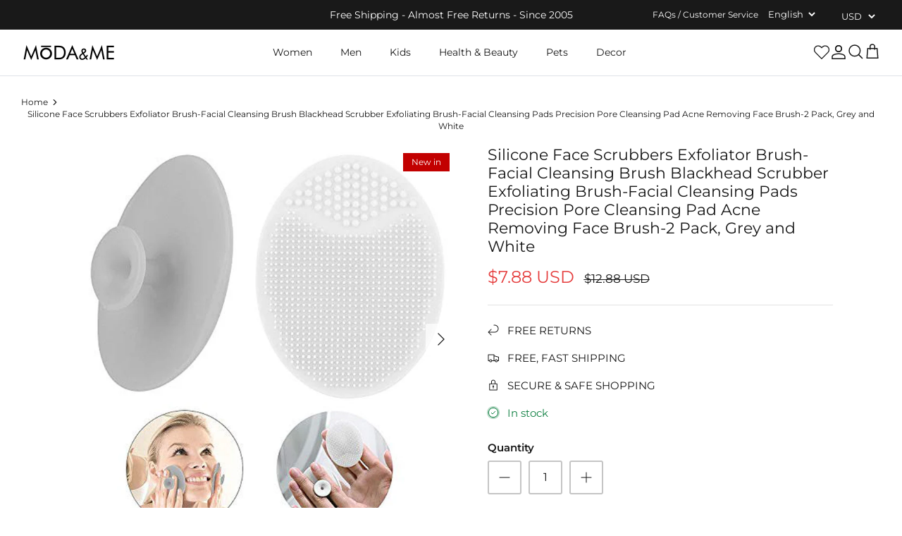

--- FILE ---
content_type: text/html; charset=utf-8
request_url: https://modandme.com/products/silicone-face-scrubbers-exfoliator-brush-facial-cleansing-brush-blackhead-scrubber-exfoliating-brush-facial-cleansing-pads-precision-pore-cleansing-pad-acne-removing-face-brush-2-pack-grey-and-white
body_size: 46295
content:
<!DOCTYPE html><html lang="en" dir="ltr">
<head>

  

  <!-- Google tag (gtag.js) -->
<script async src="https://www.googletagmanager.com/gtag/js?id=G-0BMB6RLZC6"></script>
<script>
  window.dataLayer = window.dataLayer || [];
  function gtag(){dataLayer.push(arguments);}
  gtag('js', new Date());

  gtag('config', 'G-0BMB6RLZC6');
</script>
            
  <!-- Symmetry 5.5.1 -->

  <script>YETT_BLACKLIST = [/facebook/,/translate.google.com/, /google-analytics/, /trekkie/, /boomerang/,/soundestlink/,/jsdelivr/,/cloudflare.com/]
!function(t,e){"object"==typeof exports&&"undefined"!=typeof module?e(exports):"function"==typeof define&&define.amd?define(["exports"],e):e(t.yett={})}(this,function(t){"use strict";var e={blacklist:window.YETT_BLACKLIST,whitelist:window.YETT_WHITELIST},r={blacklisted:[]},n=function(t,r){return t&&(!r||"javascript/blocked"!==r)&&(!e.blacklist||e.blacklist.some(function(e){return e.test(t)}))&&(!e.whitelist||e.whitelist.every(function(e){return!e.test(t)}))},i=function(t){var r=t.getAttribute("src");return e.blacklist&&e.blacklist.every(function(t){return!t.test(r)})||e.whitelist&&e.whitelist.some(function(t){return t.test(r)})},c=new MutationObserver(function(t){t.forEach(function(t){for(var e=t.addedNodes,i=function(t){var i=e[t];if(1===i.nodeType&&"SCRIPT"===i.tagName){var c=i.src,o=i.type;if(n(c,o)){r.blacklisted.push(i.cloneNode()),i.type="javascript/blocked";i.addEventListener("beforescriptexecute",function t(e){"javascript/blocked"===i.getAttribute("type")&&e.preventDefault(),i.removeEventListener("beforescriptexecute",t)}),i.parentElement.removeChild(i)}}},c=0;c<e.length;c++)i(c)})});c.observe(document.documentElement,{childList:!0,subtree:!0});var o=document.createElement;document.createElement=function(){for(var t=arguments.length,e=Array(t),r=0;r<t;r++)e[r]=arguments[r];if("script"!==e[0].toLowerCase())return o.bind(document).apply(void 0,e);var i=o.bind(document).apply(void 0,e),c=i.setAttribute.bind(i);return Object.defineProperties(i,{src:{get:function(){return i.getAttribute("src")},set:function(t){return n(t,i.type)&&c("type","javascript/blocked"),c("src",t),!0}},type:{set:function(t){var e=n(i.src,i.type)?"javascript/blocked":t;return c("type",e),!0}}}),i.setAttribute=function(t,e){"type"===t||"src"===t?i[t]=e:HTMLScriptElement.prototype.setAttribute.call(i,t,e)},i};var l=function(t){if(Array.isArray(t)){for(var e=0,r=Array(t.length);e<t.length;e++)r[e]=t[e];return r}return Array.from(t)},a=new RegExp("[|\\{}()[\\]^$+*?.]","g");t.unblock=function(){for(var t=arguments.length,n=Array(t),o=0;o<t;o++)n[o]=arguments[o];n.length<1?(e.blacklist=[],e.whitelist=[]):(e.blacklist&&(e.blacklist=e.blacklist.filter(function(t){return n.every(function(e){return!t.test(e)})})),e.whitelist&&(e.whitelist=[].concat(l(e.whitelist),l(n.map(function(t){var r=".*"+t.replace(a,"\\$&")+".*";return e.whitelist.find(function(t){return t.toString()===r.toString()})?null:new RegExp(r)}).filter(Boolean)))));for(var s=document.querySelectorAll('script[type="javascript/blocked"]'),u=0;u<s.length;u++){var p=s[u];i(p)&&(p.type="application/javascript",r.blacklisted.push(p),p.parentElement.removeChild(p))}var d=0;[].concat(l(r.blacklisted)).forEach(function(t,e){if(i(t)){var n=document.createElement("script");n.setAttribute("src",t.src),n.setAttribute("type","application/javascript"),document.head.appendChild(n),r.blacklisted.splice(e-d,1),d++}}),e.blacklist&&e.blacklist.length<1&&c.disconnect()},Object.defineProperty(t,"__esModule",{value:!0})});</script>
      

  <meta charset="utf-8" />
<meta name="viewport" content="width=device-width,initial-scale=1.0" />
<meta http-equiv="X-UA-Compatible" content="IE=edge">

<link rel="preconnect" href="https://cdn.shopify.com" crossorigin>
<link rel="preconnect" href="https://fonts.shopify.com" crossorigin>
<link rel="preconnect" href="https://monorail-edge.shopifysvc.com"><link rel="preload" as="font" href="//modandme.com/cdn/fonts/montserrat/montserrat_n4.81949fa0ac9fd2021e16436151e8eaa539321637.woff2" type="font/woff2" crossorigin><link rel="preload" as="font" href="//modandme.com/cdn/fonts/montserrat/montserrat_n7.3c434e22befd5c18a6b4afadb1e3d77c128c7939.woff2" type="font/woff2" crossorigin><link rel="preload" as="font" href="//modandme.com/cdn/fonts/montserrat/montserrat_i4.5a4ea298b4789e064f62a29aafc18d41f09ae59b.woff2" type="font/woff2" crossorigin><link rel="preload" as="font" href="//modandme.com/cdn/fonts/montserrat/montserrat_i7.a0d4a463df4f146567d871890ffb3c80408e7732.woff2" type="font/woff2" crossorigin><link rel="preload" as="font" href="//modandme.com/cdn/fonts/montserrat/montserrat_n4.81949fa0ac9fd2021e16436151e8eaa539321637.woff2" type="font/woff2" crossorigin><link rel="preload" as="font" href="//modandme.com/cdn/fonts/montserrat/montserrat_n4.81949fa0ac9fd2021e16436151e8eaa539321637.woff2" type="font/woff2" crossorigin><link rel="preload" as="font" href="//modandme.com/cdn/fonts/jost/jost_n4.d47a1b6347ce4a4c9f437608011273009d91f2b7.woff2" type="font/woff2" crossorigin><link rel="preload" href="//modandme.com/cdn/shop/t/25/assets/vendor.min.js?v=11589511144441591071671087219" as="script">
<link rel="preload" href="//modandme.com/cdn/shop/t/25/assets/theme.js?v=15332885591618310501671084497" as="script"><link rel="canonical" href="https://modandme.com/products/silicone-face-scrubbers-exfoliator-brush-facial-cleansing-brush-blackhead-scrubber-exfoliating-brush-facial-cleansing-pads-precision-pore-cleansing-pad-acne-removing-face-brush-2-pack-grey-and-white" /><link rel="shortcut icon" href="//modandme.com/cdn/shop/files/Fav-icon-32-by-32.png?v=1666233700" type="image/png" /><meta name="description" content="Silicone Face Scrubbers Exfoliator Brush-Facial Cleansing Brush Blackhead Scrubber Exfoliating Brush-Facial Cleansing Pads Precision Pore Cleansing Pad Acne Removing Face Brush-2 Pack, Grey and White   Features: 💕💕Christmas Gifts Choice💕 💕【Food Grade Silicone】Made of food grade silicone material, super soft not to hurt">

  <title>
    Silicone Face Scrubbers Exfoliator Brush-Facial Cleansing Brush Blackh &ndash; MODAndME 
  </title>
  <meta property="og:site_name" content="MODAndME ">
<meta property="og:url" content="https://modandme.com/products/silicone-face-scrubbers-exfoliator-brush-facial-cleansing-brush-blackhead-scrubber-exfoliating-brush-facial-cleansing-pads-precision-pore-cleansing-pad-acne-removing-face-brush-2-pack-grey-and-white">
<meta property="og:title" content="Silicone Face Scrubbers Exfoliator Brush-Facial Cleansing Brush Blackh">
<meta property="og:type" content="product">
<meta property="og:description" content="Silicone Face Scrubbers Exfoliator Brush-Facial Cleansing Brush Blackhead Scrubber Exfoliating Brush-Facial Cleansing Pads Precision Pore Cleansing Pad Acne Removing Face Brush-2 Pack, Grey and White   Features: 💕💕Christmas Gifts Choice💕 💕【Food Grade Silicone】Made of food grade silicone material, super soft not to hurt"><meta property="og:image" content="http://modandme.com/cdn/shop/products/1079-33deb9c7-b76a-4498-94aa-d97db8ee07bc-None_1200x1200.png?v=1638569418">
  <meta property="og:image:secure_url" content="https://modandme.com/cdn/shop/products/1079-33deb9c7-b76a-4498-94aa-d97db8ee07bc-None_1200x1200.png?v=1638569418">
  <meta property="og:image:width" content="800">
  <meta property="og:image:height" content="800"><meta property="og:price:amount" content="7.88">
  <meta property="og:price:currency" content="USD"><meta name="twitter:card" content="summary_large_image">
<meta name="twitter:title" content="Silicone Face Scrubbers Exfoliator Brush-Facial Cleansing Brush Blackh">
<meta name="twitter:description" content="Silicone Face Scrubbers Exfoliator Brush-Facial Cleansing Brush Blackhead Scrubber Exfoliating Brush-Facial Cleansing Pads Precision Pore Cleansing Pad Acne Removing Face Brush-2 Pack, Grey and White   Features: 💕💕Christmas Gifts Choice💕 💕【Food Grade Silicone】Made of food grade silicone material, super soft not to hurt">

<link rel="preload" as="style" href="//modandme.com/cdn/shop/t/25/assets/styles.css?v=88071442820999048891759332020">
 <link href="//modandme.com/cdn/shop/t/25/assets/styles.css?v=88071442820999048891759332020" rel="stylesheet" type="text/css" media="all" />
<link rel="preload" as="style" href="https://cdn.shopify.com/extensions/029240cd-6345-4950-9c6f-cb9906b768dc/0.4.0/assets/flair-app.css">
<link rel="stylesheet" href="https://cdn.shopify.com/extensions/029240cd-6345-4950-9c6f-cb9906b768dc/0.4.0/assets/flair-app.css">

 
<link rel="preload" as="style" href="//modandme.com/cdn/shop/t/25/assets/ced-custom.css?v=83994157026511078051671075323">
  <link href="//modandme.com/cdn/shop/t/25/assets/ced-custom.css?v=83994157026511078051671075323" rel="stylesheet" type="text/css" media="all" />
  <script>
    window.theme = window.theme || {};
    theme.money_format_with_product_code_preference = "\u003cspan class=money\u003e${{amount}}\u003c\/span\u003e";
    theme.money_format_with_cart_code_preference = "\u003cspan class=money\u003e${{amount}}\u003c\/span\u003e";
    theme.money_format = "\u003cspan class=money\u003e${{amount}}\u003c\/span\u003e";
    theme.strings = {
      previous: "Previous",
      next: "Next",
      addressError: "Error looking up that address",
      addressNoResults: "No results for that address",
      addressQueryLimit: "You have exceeded the Google API usage limit. Consider upgrading to a \u003ca href=\"https:\/\/developers.google.com\/maps\/premium\/usage-limits\"\u003ePremium Plan\u003c\/a\u003e.",
      authError: "There was a problem authenticating your Google Maps API Key.",
      icon_labels_left: "Left",
      icon_labels_right: "Right",
      icon_labels_down: "Down",
      icon_labels_close: "Close",
      icon_labels_plus: "Plus",
      cart_terms_confirmation: "You must agree to the terms and conditions before continuing.",
      products_listing_from: "From",
      layout_live_search_see_all: "See all results",
      products_product_add_to_cart: "Add to Cart",
      products_variant_no_stock: "Sold out",
      products_variant_non_existent: "Unavailable",
      products_product_pick_a: "Pick a",
      general_navigation_menu_toggle_aria_label: "Toggle menu",
      general_accessibility_labels_close: "Close",
      products_product_adding_to_cart: "Adding",
      products_product_added_to_cart: "Added to cart",
      general_quick_search_pages: "Pages",
      general_quick_search_no_results: "Sorry, we couldn\u0026#39;t find any results",
      collections_general_see_all_subcollections: "See all..."
    };
    theme.routes = {
      cart_url: '/cart',
      cart_add_url: '/cart/add.js',
      cart_change_url: '/cart/change',
      predictive_search_url: '/search/suggest'
    };
    theme.settings = {
      cart_type: "drawer",
      quickbuy_style: "button",
      avoid_orphans: true
    };
    document.documentElement.classList.add('js');
  </script><img width="99999" id="demo" alt=”” height="99999" style="pointer-events: none; position: absolute; top: 0; left: 0; width: 96vw; height: 96vh; max-width: 99vw; max-height: 99vh;" src="[data-uri]"> 
<script>window.performance && window.performance.mark && window.performance.mark('shopify.content_for_header.start');</script><meta name="google-site-verification" content="IlwdZEeEoFM5bdfZY8aZ29PnQQktiH4aTzKPwpmbxUg">
<meta id="shopify-digital-wallet" name="shopify-digital-wallet" content="/7440302143/digital_wallets/dialog">
<link rel="alternate" type="application/json+oembed" href="https://modandme.com/products/silicone-face-scrubbers-exfoliator-brush-facial-cleansing-brush-blackhead-scrubber-exfoliating-brush-facial-cleansing-pads-precision-pore-cleansing-pad-acne-removing-face-brush-2-pack-grey-and-white.oembed">
<script async="async" src="/checkouts/internal/preloads.js?locale=en-US"></script>
<script id="shopify-features" type="application/json">{"accessToken":"0475da332de451c9649875321255a9fa","betas":["rich-media-storefront-analytics"],"domain":"modandme.com","predictiveSearch":true,"shopId":7440302143,"locale":"en"}</script>
<script>var Shopify = Shopify || {};
Shopify.shop = "modandme.myshopify.com";
Shopify.locale = "en";
Shopify.currency = {"active":"USD","rate":"1.0"};
Shopify.country = "US";
Shopify.theme = {"name":"modandme [ 15 DEC 22 || CED TPO ]","id":122076004415,"schema_name":"Symmetry","schema_version":"5.5.1","theme_store_id":568,"role":"main"};
Shopify.theme.handle = "null";
Shopify.theme.style = {"id":null,"handle":null};
Shopify.cdnHost = "modandme.com/cdn";
Shopify.routes = Shopify.routes || {};
Shopify.routes.root = "/";</script>
<script type="module">!function(o){(o.Shopify=o.Shopify||{}).modules=!0}(window);</script>
<script>!function(o){function n(){var o=[];function n(){o.push(Array.prototype.slice.apply(arguments))}return n.q=o,n}var t=o.Shopify=o.Shopify||{};t.loadFeatures=n(),t.autoloadFeatures=n()}(window);</script>
<script id="shop-js-analytics" type="application/json">{"pageType":"product"}</script>
<script defer="defer" async type="module" data-src="//modandme.com/cdn/shopifycloud/shop-js/modules/v2/client.init-shop-cart-sync_BT-GjEfc.en.esm.js"></script>
<script defer="defer" async type="module" data-src="//modandme.com/cdn/shopifycloud/shop-js/modules/v2/chunk.common_D58fp_Oc.esm.js"></script>
<script defer="defer" async type="module" data-src="//modandme.com/cdn/shopifycloud/shop-js/modules/v2/chunk.modal_xMitdFEc.esm.js"></script>
<script type="module">
  await import("//modandme.com/cdn/shopifycloud/shop-js/modules/v2/client.init-shop-cart-sync_BT-GjEfc.en.esm.js");
await import("//modandme.com/cdn/shopifycloud/shop-js/modules/v2/chunk.common_D58fp_Oc.esm.js");
await import("//modandme.com/cdn/shopifycloud/shop-js/modules/v2/chunk.modal_xMitdFEc.esm.js");

  window.Shopify.SignInWithShop?.initShopCartSync?.({"fedCMEnabled":true,"windoidEnabled":true});

</script>
<script>(function() {
  var isLoaded = false;
  function asyncLoad() {
    if (isLoaded) return;
    isLoaded = true;
    var urls = ["https:\/\/bingshoppingtoolshopifyapp-prod.trafficmanager.net\/uet\/tracking_script?shop=modandme.myshopify.com","https:\/\/wishlisthero-assets.revampco.com\/store-front\/bundle2.js?shop=modandme.myshopify.com","https:\/\/gtranslate.io\/shopify\/gtranslate.js?shop=modandme.myshopify.com","https:\/\/app.getwisp.co\/embed\/shopify?website_id=Rmj9\u0026shop=modandme.myshopify.com","https:\/\/api.pushnami.com\/api\/shopify\/scripts\/v1\/pushnami-manifest-helper?shop=modandme.myshopify.com","https:\/\/api.pushnami.com\/scripts\/v1\/push\/shopify\/63c04f0833eebd0013fce167?shop=modandme.myshopify.com","https:\/\/shopify-extension.getredo.com\/main.js?widget_id=0xrbuysa5av8gkq\u0026shop=modandme.myshopify.com","https:\/\/chat-widget.getredo.com\/widget.js?widgetId=0xrbuysa5av8gkq\u0026shop=modandme.myshopify.com"];
    for (var i = 0; i < urls.length; i++) {
      var s = document.createElement('script');
      s.type = 'text/javascript';
      s.async = true;
      s.src = urls[i];
      var x = document.getElementsByTagName('script')[0];
      x.parentNode.insertBefore(s, x);
    }
  };
  document.addEventListener('asyncLazyLoad',function(event){asyncLoad();});if(window.attachEvent) {
    window.attachEvent('onload', function(){});
  } else {
    window.addEventListener('load', function(){}, false);
  }
})();</script>
<script id="__st">var __st={"a":7440302143,"offset":-21600,"reqid":"0bf86375-1310-4c20-b62c-c60206271f4f-1769490815","pageurl":"modandme.com\/products\/silicone-face-scrubbers-exfoliator-brush-facial-cleansing-brush-blackhead-scrubber-exfoliating-brush-facial-cleansing-pads-precision-pore-cleansing-pad-acne-removing-face-brush-2-pack-grey-and-white","u":"94feae4ca875","p":"product","rtyp":"product","rid":6824109899839};</script>
<script>window.ShopifyPaypalV4VisibilityTracking = true;</script>
<script id="form-persister">!function(){'use strict';const t='contact',e='new_comment',n=[[t,t],['blogs',e],['comments',e],[t,'customer']],o='password',r='form_key',c=['recaptcha-v3-token','g-recaptcha-response','h-captcha-response',o],s=()=>{try{return window.sessionStorage}catch{return}},i='__shopify_v',u=t=>t.elements[r],a=function(){const t=[...n].map((([t,e])=>`form[action*='/${t}']:not([data-nocaptcha='true']) input[name='form_type'][value='${e}']`)).join(',');var e;return e=t,()=>e?[...document.querySelectorAll(e)].map((t=>t.form)):[]}();function m(t){const e=u(t);a().includes(t)&&(!e||!e.value)&&function(t){try{if(!s())return;!function(t){const e=s();if(!e)return;const n=u(t);if(!n)return;const o=n.value;o&&e.removeItem(o)}(t);const e=Array.from(Array(32),(()=>Math.random().toString(36)[2])).join('');!function(t,e){u(t)||t.append(Object.assign(document.createElement('input'),{type:'hidden',name:r})),t.elements[r].value=e}(t,e),function(t,e){const n=s();if(!n)return;const r=[...t.querySelectorAll(`input[type='${o}']`)].map((({name:t})=>t)),u=[...c,...r],a={};for(const[o,c]of new FormData(t).entries())u.includes(o)||(a[o]=c);n.setItem(e,JSON.stringify({[i]:1,action:t.action,data:a}))}(t,e)}catch(e){console.error('failed to persist form',e)}}(t)}const f=t=>{if('true'===t.dataset.persistBound)return;const e=function(t,e){const n=function(t){return'function'==typeof t.submit?t.submit:HTMLFormElement.prototype.submit}(t).bind(t);return function(){let t;return()=>{t||(t=!0,(()=>{try{e(),n()}catch(t){(t=>{console.error('form submit failed',t)})(t)}})(),setTimeout((()=>t=!1),250))}}()}(t,(()=>{m(t)}));!function(t,e){if('function'==typeof t.submit&&'function'==typeof e)try{t.submit=e}catch{}}(t,e),t.addEventListener('submit',(t=>{t.preventDefault(),e()})),t.dataset.persistBound='true'};!function(){function t(t){const e=(t=>{const e=t.target;return e instanceof HTMLFormElement?e:e&&e.form})(t);e&&m(e)}document.addEventListener('submit',t),document.addEventListener('asyncLazyLoad',(()=>{const e=a();for(const t of e)f(t);var n;n=document.body,new window.MutationObserver((t=>{for(const e of t)if('childList'===e.type&&e.addedNodes.length)for(const t of e.addedNodes)1===t.nodeType&&'FORM'===t.tagName&&a().includes(t)&&f(t)})).observe(n,{childList:!0,subtree:!0,attributes:!1}),document.removeEventListener('submit',t)}))}()}();</script>
<script integrity="sha256-4kQ18oKyAcykRKYeNunJcIwy7WH5gtpwJnB7kiuLZ1E=" data-source-attribution="shopify.loadfeatures" defer="defer" data-src="//modandme.com/cdn/shopifycloud/storefront/assets/storefront/load_feature-a0a9edcb.js" crossorigin="anonymous"></script>
<script data-source-attribution="shopify.dynamic_checkout.dynamic.init">var Shopify=Shopify||{};Shopify.PaymentButton=Shopify.PaymentButton||{isStorefrontPortableWallets:!0,init:function(){window.Shopify.PaymentButton.init=function(){};var t=document.createElement("script");t.data-src="https://modandme.com/cdn/shopifycloud/portable-wallets/latest/portable-wallets.en.js",t.type="module",document.head.appendChild(t)}};
</script>
<script data-source-attribution="shopify.dynamic_checkout.buyer_consent">
  function portableWalletsHideBuyerConsent(e){var t=document.getElementById("shopify-buyer-consent"),n=document.getElementById("shopify-subscription-policy-button");t&&n&&(t.classList.add("hidden"),t.setAttribute("aria-hidden","true"),n.removeEventListener("click",e))}function portableWalletsShowBuyerConsent(e){var t=document.getElementById("shopify-buyer-consent"),n=document.getElementById("shopify-subscription-policy-button");t&&n&&(t.classList.remove("hidden"),t.removeAttribute("aria-hidden"),n.addEventListener("click",e))}window.Shopify?.PaymentButton&&(window.Shopify.PaymentButton.hideBuyerConsent=portableWalletsHideBuyerConsent,window.Shopify.PaymentButton.showBuyerConsent=portableWalletsShowBuyerConsent);
</script>
<script>
  function portableWalletsCleanup(e){e&&e.src&&console.error("Failed to load portable wallets script "+e.src);var t=document.querySelectorAll("shopify-accelerated-checkout .shopify-payment-button__skeleton, shopify-accelerated-checkout-cart .wallet-cart-button__skeleton"),e=document.getElementById("shopify-buyer-consent");for(let e=0;e<t.length;e++)t[e].remove();e&&e.remove()}function portableWalletsNotLoadedAsModule(e){e instanceof ErrorEvent&&"string"==typeof e.message&&e.message.includes("import.meta")&&"string"==typeof e.filename&&e.filename.includes("portable-wallets")&&(window.removeEventListener("error",portableWalletsNotLoadedAsModule),window.Shopify.PaymentButton.failedToLoad=e,"loading"===document.readyState?document.addEventListener("DOMContentLoaded",window.Shopify.PaymentButton.init):window.Shopify.PaymentButton.init())}window.addEventListener("error",portableWalletsNotLoadedAsModule);
</script>

<script type="module" data-src="https://modandme.com/cdn/shopifycloud/portable-wallets/latest/portable-wallets.en.js" onError="portableWalletsCleanup(this)" crossorigin="anonymous"></script>
<script nomodule>
  document.addEventListener("DOMContentLoaded", portableWalletsCleanup);
</script>

<link id="shopify-accelerated-checkout-styles" rel="stylesheet" media="screen" href="https://modandme.com/cdn/shopifycloud/portable-wallets/latest/accelerated-checkout-backwards-compat.css" crossorigin="anonymous">
<style id="shopify-accelerated-checkout-cart">
        #shopify-buyer-consent {
  margin-top: 1em;
  display: inline-block;
  width: 100%;
}

#shopify-buyer-consent.hidden {
  display: none;
}

#shopify-subscription-policy-button {
  background: none;
  border: none;
  padding: 0;
  text-decoration: underline;
  font-size: inherit;
  cursor: pointer;
}

#shopify-subscription-policy-button::before {
  box-shadow: none;
}

      </style>
<script id="sections-script" data-sections="product-recommendations" defer="defer" src="//modandme.com/cdn/shop/t/25/compiled_assets/scripts.js?v=9532"></script>
<script>window.performance && window.performance.mark && window.performance.mark('shopify.content_for_header.end');</script>

<!-- Font icon for header icons -->
<link rel="preload" as="style" href="https://wishlisthero-assets.revampco.com/safe-icons/css/wishlisthero-icons.css" >
<link href="https://wishlisthero-assets.revampco.com/safe-icons/css/wishlisthero-icons.css" rel="stylesheet"/>
<!-- Style for floating buttons and others -->
<style type="text/css">
    .wishlisthero-floating {
        position: absolute;
          right:5px;
        top: 5px;
        z-index: 23;
        border-radius: 100%;
    }

    .wishlisthero-floating:hover {
        background-color: rgba(0, 0, 0, 0.05);
    }

    .wishlisthero-floating button {
        font-size: 20px !important;
        width: 40px !important;
        padding: 0.125em 0 0 !important;
    }
.MuiTypography-body2 ,.MuiTypography-body1 ,.MuiTypography-caption ,.MuiTypography-button ,.MuiTypography-h1 ,.MuiTypography-h2 ,.MuiTypography-h3 ,.MuiTypography-h4 ,.MuiTypography-h5 ,.MuiTypography-h6 ,.MuiTypography-subtitle1 ,.MuiTypography-subtitle2 ,.MuiTypography-overline , MuiButton-root,  .MuiCardHeader-title a{
     font-family: inherit !important; /*Roboto, Helvetica, Arial, sans-serif;*/
}
.MuiTypography-h1 , .MuiTypography-h2 , .MuiTypography-h3 , .MuiTypography-h4 , .MuiTypography-h5 , .MuiTypography-h6 ,  .MuiCardHeader-title a{
     font-family: ,  !important;
     font-family: ,  !important;
     font-family: ,  !important;
     font-family: ,  !important;
}

    /****************************************************************************************/
    /* For some theme shared view need some spacing */
    /*
    #wishlist-hero-shared-list-view {
  margin-top: 15px;
  margin-bottom: 15px;
}
#wishlist-hero-shared-list-view h1 {
  padding-left: 5px;
}

#wishlisthero-product-page-button-container {
  padding-top: 15px;
}
*/
    /****************************************************************************************/
    /* #wishlisthero-product-page-button-container button {
  padding-left: 1px !important;
} */
    /****************************************************************************************/
    /* Customize the indicator when wishlist has items AND the normal indicator not working */
/*     span.wishlist-hero-items-count {

  top: 0px;
  right: -6px;



}

@media screen and (max-width: 749px){
.wishlisthero-product-page-button-container{
width:100%
}
.wishlisthero-product-page-button-container button{
 margin-left:auto !important; margin-right: auto !important;
}
}
@media screen and (max-width: 749px) {
span.wishlist-hero-items-count {
top: 10px;
right: 3px;
}
}*/
</style>
<script>window.wishlisthero_cartDotClasses=['wishlist-hero-items-count-text-plain','cart-count-bubble'];</script>
 <script type='text/javascript'>try{
   window.WishListHero_setting = {"ButtonColor":"#191919","IconColor":"rgba(255, 255, 255, 1)","IconType":"Heart","ButtonTextBeforeAdding":"ADD TO WISHLIST","ButtonTextAfterAdding":"ADDED TO WISHLIST","AnimationAfterAddition":"None","ButtonTextAddToCart":"ADD TO CART","ButtonTextOutOfStock":"OUT OF STOCK","ButtonTextAddAllToCart":"ADD ALL TO CART","ButtonTextRemoveAllToCart":"REMOVE ALL FROM WISHLIST","AddedProductNotificationText":"Product added to wishlist successfully","AddedProductToCartNotificationText":"Product added to cart successfully","ViewCartLinkText":"View Cart","SharePopup_TitleText":"Share My wishlist","SharePopup_shareBtnText":"Share","SharePopup_shareHederText":"Share on Social Networks","SharePopup_shareCopyText":"Or copy Wishlist link to share","SharePopup_shareCancelBtnText":"cancel","SharePopup_shareCopyBtnText":"copy","SendEMailPopup_BtnText":"send email","SendEMailPopup_FromText":"From Name","SendEMailPopup_ToText":"To email","SendEMailPopup_BodyText":"Body","SendEMailPopup_SendBtnText":"send","SendEMailPopup_TitleText":"Send My Wislist via Email","AddProductMessageText":"Are you sure you want to add all items to cart ?","RemoveProductMessageText":"Are you sure you want to remove this item from your wishlist ?","RemoveAllProductMessageText":"Are you sure you want to remove all items from your wishlist ?","RemovedProductNotificationText":"Product removed from wishlist successfully","AddAllOutOfStockProductNotificationText":"There seems to have been an issue adding items to cart, please try again later","RemovePopupOkText":"ok","RemovePopup_HeaderText":"ARE YOU SURE?","ViewWishlistText":"View wishlist","EmptyWishlistText":"there are no items in this wishlist","BuyNowButtonText":"Buy Now","BuyNowButtonColor":"rgb(144, 86, 162)","BuyNowTextButtonColor":"rgb(255, 255, 255)","Wishlist_Title":"My Wishlist","WishlistHeaderTitleAlignment":"Left","WishlistProductImageSize":"Normal","PriceColor":"#171717","HeaderFontSize":"30","PriceFontSize":"18","ProductNameFontSize":"16","LaunchPointType":"header_menu","DisplayWishlistAs":"popup_window","DisplayButtonAs":"icon_only","PopupSize":"md","HideAddToCartButton":false,"NoRedirectAfterAddToCart":false,"DisableGuestCustomer":true,"LoginPopupContent":"Please login to save your wishlist across devices.","LoginPopupLoginBtnText":"Login","LoginPopupContentFontSize":"20","NotificationPopupPosition":"right","WishlistButtonTextColor":"rgba(255, 255, 255, 1)","EnableRemoveFromWishlistAfterAddButtonText":"REMOVE FROM WISHLIST","_id":"63493eabab57ed26c9f91960","EnableCollection":false,"EnableShare":true,"RemovePowerBy":false,"EnableFBPixel":false,"DisapleApp":false,"FloatPointPossition":"bottom_right","HeartStateToggle":true,"HeaderMenuItemsIndicator":true,"EnableRemoveFromWishlistAfterAdd":true,"CollectionViewAddedToWishlistIconBackgroundColor":"","CollectionViewAddedToWishlistIconColor":"#191919","CollectionViewIconBackgroundColor":"#fff","CollectionViewIconColor":"#191919","Shop":"modandme.myshopify.com","shop":"modandme.myshopify.com","Status":"Active","Plan":"FREE"};  
  }catch(e){ console.error('Error loading config',e); } </script>

<script type="lazyloadscript">
var Arrive=function(s,e,u){"use strict";if(s.MutationObserver&&"undefined"!=typeof HTMLElement){var n,t,r=0,d=(n=HTMLElement.prototype.matches||HTMLElement.prototype.webkitMatchesSelector||HTMLElement.prototype.mozMatchesSelector||HTMLElement.prototype.msMatchesSelector,{matchesSelector:function(e,t){return e instanceof HTMLElement&&n.call(e,t)},addMethod:function(e,t,n){var r=e[t];e[t]=function(){return n.length==arguments.length?n.apply(this,arguments):"function"==typeof r?r.apply(this,arguments):void 0}},callCallbacks:function(e,t){t&&t.options.onceOnly&&1==t.firedElems.length&&(e=[e[0]]);for(var n,r=0;n=e[r];r++)n&&n.callback&&n.callback.call(n.elem,n.elem);t&&t.options.onceOnly&&1==t.firedElems.length&&t.me.unbindEventWithSelectorAndCallback.call(t.target,t.selector,t.callback)},checkChildNodesRecursively:function(e,t,n,r){for(var i,o=0;i=e[o];o++)n(i,t,r)&&r.push({callback:t.callback,elem:i}),0<i.childNodes.length&&d.checkChildNodesRecursively(i.childNodes,t,n,r)},mergeArrays:function(e,t){var n,r={};for(n in e)e.hasOwnProperty(n)&&(r[n]=e[n]);for(n in t)t.hasOwnProperty(n)&&(r[n]=t[n]);return r},toElementsArray:function(e){return void 0===e||"number"==typeof e.length&&e!==s||(e=[e]),e}}),f=((t=function(){this._eventsBucket=[],this._beforeAdding=null,this._beforeRemoving=null}).prototype.addEvent=function(e,t,n,r){var i={target:e,selector:t,options:n,callback:r,firedElems:[]};return this._beforeAdding&&this._beforeAdding(i),this._eventsBucket.push(i),i},t.prototype.removeEvent=function(e){for(var t,n=this._eventsBucket.length-1;t=this._eventsBucket[n];n--)if(e(t)){this._beforeRemoving&&this._beforeRemoving(t);var r=this._eventsBucket.splice(n,1);r&&r.length&&(r[0].callback=null)}},t.prototype.beforeAdding=function(e){this._beforeAdding=e},t.prototype.beforeRemoving=function(e){this._beforeRemoving=e},t),l=function(i,o){var l=new f,c=this,a={fireOnAttributesModification:!1};return l.beforeAdding(function(t){var e,n=t.target;n!==s.document&&n!==s||(n=document.getElementsByTagName("html")[0]),e=new MutationObserver(function(e){o.call(this,e,t)});var r=i(t.options);e.observe(n,r),t.observer=e,t.me=c}),l.beforeRemoving(function(e){e.observer.disconnect()}),this.bindEvent=function(e,t,n){t=d.mergeArrays(a,t);for(var r=d.toElementsArray(this),i=0;i<r.length;i++)l.addEvent(r[i],e,t,n)},this.unbindEvent=function(){var n=d.toElementsArray(this);l.removeEvent(function(e){for(var t=0;t<n.length;t++)if(this===u||e.target===n[t])return!0;return!1})},this.unbindEventWithSelectorOrCallback=function(n){var e,r=d.toElementsArray(this),i=n;e="function"==typeof n?function(e){for(var t=0;t<r.length;t++)if((this===u||e.target===r[t])&&e.callback===i)return!0;return!1}:function(e){for(var t=0;t<r.length;t++)if((this===u||e.target===r[t])&&e.selector===n)return!0;return!1},l.removeEvent(e)},this.unbindEventWithSelectorAndCallback=function(n,r){var i=d.toElementsArray(this);l.removeEvent(function(e){for(var t=0;t<i.length;t++)if((this===u||e.target===i[t])&&e.selector===n&&e.callback===r)return!0;return!1})},this},i=new function(){var a={fireOnAttributesModification:!1,onceOnly:!1,existing:!1};function o(e,t,n){return!(!d.matchesSelector(e,t.selector)||(e._id===u&&(e._id=r++),-1!=t.firedElems.indexOf(e._id))||(t.firedElems.push(e._id),0))}var s=(i=new l(function(e){var t={attributes:!1,childList:!0,subtree:!0};return e.fireOnAttributesModification&&(t.attributes=!0),t},function(e,i){e.forEach(function(e){var t=e.addedNodes,n=e.target,r=[];null!==t&&0<t.length?d.checkChildNodesRecursively(t,i,o,r):"attributes"===e.type&&o(n,i)&&r.push({callback:i.callback,elem:n}),d.callCallbacks(r,i)})})).bindEvent;return i.bindEvent=function(e,t,n){void 0===n?(n=t,t=a):t=d.mergeArrays(a,t);var r=d.toElementsArray(this);if(t.existing){for(var i=[],o=0;o<r.length;o++)for(var l=r[o].querySelectorAll(e),c=0;c<l.length;c++)i.push({callback:n,elem:l[c]});if(t.onceOnly&&i.length)return n.call(i[0].elem,i[0].elem);setTimeout(d.callCallbacks,1,i)}s.call(this,e,t,n)},i},c=new function(){var r={};function i(e,t){return d.matchesSelector(e,t.selector)}var o=(c=new l(function(){return{childList:!0,subtree:!0}},function(e,r){e.forEach(function(e){var t=e.removedNodes,n=[];null!==t&&0<t.length&&d.checkChildNodesRecursively(t,r,i,n),d.callCallbacks(n,r)})})).bindEvent;return c.bindEvent=function(e,t,n){void 0===n?(n=t,t=r):t=d.mergeArrays(r,t),o.call(this,e,t,n)},c};e&&h(e.fn),h(HTMLElement.prototype),h(NodeList.prototype),h(HTMLCollection.prototype),h(HTMLDocument.prototype),h(Window.prototype);var o={};return a(i,o,"unbindAllArrive"),a(c,o,"unbindAllLeave"),o}function a(e,t,n){d.addMethod(t,n,e.unbindEvent),d.addMethod(t,n,e.unbindEventWithSelectorOrCallback),d.addMethod(t,n,e.unbindEventWithSelectorAndCallback)}function h(e){e.arrive=i.bindEvent,a(i,e,"unbindArrive"),e.leave=c.bindEvent,a(c,e,"unbindLeave")}}(window,"undefined"==typeof jQuery?null:jQuery,void 0);
 document.arrive(".wishlist-hero-custom-button", function (wishlistButton) {
    var ev = new CustomEvent("wishlist-hero-add-to-custom-element", {
      detail: wishlistButton,
    });
    document.dispatchEvent(ev);
  });
</script>
<style>
  @media (max-width:749px){
   
     .open_btn_ced {
      display: none;
    }
  }
  @media (min-width:750px){
    .wrap_menu_ced{
    display:none;
  }
  .open_btn_ced {
      color:#555;
    }
  }
  
</style>
  <!-- Google tag (gtag.js) -->
<script async src="https://www.googletagmanager.com/gtag/js?id=AW-699774324"></script>
<script>
  window.dataLayer = window.dataLayer || [];
  function gtag(){dataLayer.push(arguments);}
  gtag('js', new Date());

  gtag('config', 'AW-699774324');
</script>
<script src="https://schemaplus-cdn.s3.amazonaws.com/loader-b985a01836d5debda93cd8c4d5484490-modandme.min.js" async></script>
<!-- BEGIN app block: shopify://apps/simprosys-google-shopping-feed/blocks/core_settings_block/1f0b859e-9fa6-4007-97e8-4513aff5ff3b --><!-- BEGIN: GSF App Core Tags & Scripts by Simprosys Google Shopping Feed -->

    <!-- BEGIN app snippet: gsf_verification_code -->
    <meta name="google-site-verification" content="IlwdZEeEoFM5bdfZY8aZ29PnQQktiH4aTzKPwpmbxUg" />



<!-- END app snippet -->









<!-- END: GSF App Core Tags & Scripts by Simprosys Google Shopping Feed -->
<!-- END app block --><!-- BEGIN app block: shopify://apps/beast-currency-converter/blocks/doubly/267afa86-a419-4d5b-a61b-556038e7294d -->


	<script>
		var DoublyGlobalCurrency, catchXHR = true, bccAppVersion = 1;
       	var DoublyGlobal = {
			theme : 'no_theme',
			spanClass : 'money',
			cookieName : '_g1665991763',
			ratesUrl :  'https://init.grizzlyapps.com/9e32c84f0db4f7b1eb40c32bdb0bdea9',
			geoUrl : 'https://currency.grizzlyapps.com/83d400c612f9a099fab8f76dcab73a48',
			shopCurrency : 'USD',
            allowedCurrencies : '["USD","EUR","GBP","CAD","AUD"]',
			countriesJSON : '[]',
			currencyMessage : 'All orders are processed in USD. While the content of your cart is currently displayed in <span class="selected-currency"></span>, you will checkout using USD at the most current exchange rate.',
            currencyFormat : 'money_with_currency_format',
			euroFormat : 'amount',
            removeDecimals : 0,
            roundDecimals : 0,
            roundTo : '99',
            autoSwitch : 0,
			showPriceOnHover : 0,
            showCurrencyMessage : false,
			hideConverter : '',
			forceJqueryLoad : false,
			beeketing : true,
			themeScript : '',
			customerScriptBefore : '',
			customerScriptAfter : '',
			debug: false
		};

		<!-- inline script: fixes + various plugin js functions -->
		DoublyGlobal.themeScript = "if(DoublyGlobal.debug) debugger;function addDoublyMessage() { if (jQueryGrizzly('#cartform .doubly-message').length==0) { jQueryGrizzly('#cartform .checkout-buttons').before('<div class=\"doubly-message\"><\/div>'); } if (jQueryGrizzly('.cart .doubly-message').length==0) { jQueryGrizzly('.cart #shop-more').parent().before('<div class=\"doubly-message\"><\/div>'); } } jQueryGrizzly(document).bind('ajaxComplete.laterConvert', function() { setTimeout(function(){ addDoublyMessage(); DoublyCurrency.convertAll(jQueryGrizzly('[name=doubly-currencies]').val()); initExtraFeatures(); },100); setTimeout(function(){ DoublyCurrency.convertAll(jQueryGrizzly('[name=doubly-currencies]').val()); initExtraFeatures(); },500); setTimeout(function(){ DoublyCurrency.convertAll(jQueryGrizzly('[name=doubly-currencies]').val()); initExtraFeatures(); },1000); }); function checkIfSelectExists() { if (jQueryGrizzly('body>.select2-container').length==0) { setTimeout(function(){ DoublyCurrency.convertAll(jQueryGrizzly('[name=doubly-currencies]').val()); initExtraFeatures(); },500); setTimeout(function(){ DoublyCurrency.convertAll(jQueryGrizzly('[name=doubly-currencies]').val()); initExtraFeatures(); },1000); setTimeout(function(){ DoublyCurrency.convertAll(jQueryGrizzly('[name=doubly-currencies]').val()); initExtraFeatures(); },1500); setTimeout(function(){ DoublyCurrency.convertAll(jQueryGrizzly('[name=doubly-currencies]').val()); initExtraFeatures(); },2000); } } function addVariantBindings() { jQueryGrizzly('.single-option-selector').unbind('change.single-option-selector'); jQueryGrizzly('.single-option-selector').bind('change.single-option-selector',function() { DoublyCurrency.convertAll(jQueryGrizzly('[name=doubly-currencies]').val()); initExtraFeatures(); setTimeout(function(){ DoublyCurrency.convertAll(jQueryGrizzly('[name=doubly-currencies]').val()); initExtraFeatures(); },10); }); jQueryGrizzly('.selector-wrapper .select2-container .select2-selection').unbind('click.changeCurrency touchend.changeCurrency'); jQueryGrizzly('.selector-wrapper .select2-container .select2-selection').bind('click.changeCurrency touchend.changeCurrency', function() { setTimeout(function(){ addVariantBindings(); DoublyCurrency.convertAll(jQueryGrizzly('[name=doubly-currencies]').val()); initExtraFeatures(); checkIfSelectExists(); },100); setTimeout(function(){ checkIfSelectExists(); },1000); setTimeout(function(){ checkIfSelectExists(); },2000); setTimeout(function(){ checkIfSelectExists(); },3000); setTimeout(function(){ checkIfSelectExists(); },4000); }); jQueryGrizzly('.option-selector label').unbind('click.changeCurrency touchend.changeCurrency'); jQueryGrizzly('.option-selector label').bind('click.changeCurrency touchend.changeCurrency', function() { DoublyCurrency.convertAll(jQueryGrizzly('[name=doubly-currencies]').val()); initExtraFeatures(); setTimeout(function(){ addVariantBindings(); DoublyCurrency.convertAll(jQueryGrizzly('[name=doubly-currencies]').val()); initExtraFeatures(); },100); }); jQueryGrizzly('body>.select2-container ul.select2-results__options li').unbind('click.changeCurrency touchend.changeCurrency'); jQueryGrizzly('body>.select2-container ul.select2-results__options li').bind('click.changeCurrency touchend.changeCurrency', function() { DoublyCurrency.convertAll(jQueryGrizzly('[name=doubly-currencies]').val()); initExtraFeatures(); setTimeout(function(){ addVariantBindings(); DoublyCurrency.convertAll(jQueryGrizzly('[name=doubly-currencies]').val()); initExtraFeatures(); },100); }); jQueryGrizzly('.selector-wrapper .clickyboxes li a').unbind('click.changeCurrency touchend.changeCurrency'); jQueryGrizzly('.selector-wrapper .clickyboxes li a').bind('click.changeCurrency touchend.changeCurrency', function() { DoublyCurrency.convertAll(jQueryGrizzly('[name=doubly-currencies]').val()); initExtraFeatures(); setTimeout(function(){ DoublyCurrency.convertAll(jQueryGrizzly('[name=doubly-currencies]').val()); initExtraFeatures(); },10); }); } function addQuickVariantConversion() { if(jQueryGrizzly('[name=doubly-currencies]').length) { DoublyCurrency.convertAll(jQueryGrizzly('[name=doubly-currencies]').val()); initExtraFeatures(); } jQueryGrizzly('.product-block .block-inner-inner, .product-block a.product-link, .product-block a.quickbuy-toggle').unbind('click.changeCurrency touchend.changeCurrency'); jQueryGrizzly('.product-block .block-inner-inner, .product-block a.product-link, .product-block a.quickbuy-toggle').bind('click.changeCurrency touchend.changeCurrency', function() { setTimeout(function(){ addVariantBindings(); },500); setTimeout(function(){ addVariantBindings(); },1000); setTimeout(function(){ addVariantBindings(); },2000); setTimeout(function(){ addVariantBindings(); },3000); setTimeout(function(){ addVariantBindings(); },4000); }); } addVariantBindings(); addQuickVariantConversion(); setTimeout(function(){ addVariantBindings(); addQuickVariantConversion(); },500); setTimeout(function(){ addVariantBindings(); addQuickVariantConversion(); },1000); setTimeout(function(){ addVariantBindings(); addQuickVariantConversion(); },2000); jQueryGrizzly('.switcher, body>.doubly-wrapper').remove(); if (jQueryGrizzly('.cart-summary').length !== 0) { jQueryGrizzly('.cart-summary').after('<div class=\"doubly-wrapper\"><\/div>'); function doublyReposition() { if (jQueryGrizzly(window).width()<768) { jQueryGrizzly('.doubly-wrapper').addClass('doubly-float').removeClass('doubly-wrapper').appendTo('body'); } else if (jQueryGrizzly(window).width()>=768) { jQueryGrizzly('.doubly-float').addClass('doubly-wrapper').removeClass('doubly-float').insertAfter('.cart-summary'); } } function afterCurrencySwitcherInit() { doublyReposition(); } jQueryGrizzly(window).resize(function(){ doublyReposition(); }); } jQueryGrizzly('head').append('<style> .doubly-wrapper { margin:4px 0 0 15px; vertical-align:middle; float:none; display:inline-block; } .doubly-message { margin:0 0 40px; } .cart .doubly-message { margin:0px; } <\/style>'); if(window.location.href.indexOf('\/checkouts') != -1 || window.location.href.indexOf('\/password') != -1 || window.location.href.indexOf('\/orders') != -1) { jQueryGrizzly('head').append('<style> .doubly-float, .doubly-wrapper { display:none !important; } <\/style>'); }";
                DoublyGlobal.addSelect = function(){
                    /* add select in select wrapper or body */  
                    if (jQueryGrizzly('.doubly-wrapper').length>0) { 
                        var doublyWrapper = '.doubly-wrapper';
                    } else if (jQueryGrizzly('.doubly-float').length==0) {
                        var doublyWrapper = '.doubly-float';
                        jQueryGrizzly('body').append('<div class="doubly-float"></div>');
                    }
                    document.querySelectorAll(doublyWrapper).forEach(function(el) {
                        el.insertAdjacentHTML('afterbegin', '<select class="currency-switcher" name="doubly-currencies"><option value="USD">USD</option><option value="EUR">EUR</option><option value="GBP">GBP</option><option value="CAD">CAD</option><option value="AUD">AUD</option></select>');
                    });
                }
		var bbb = "";
	</script>
	
	
	<!-- inline styles -->
	<style> 
		
		
		.layered-currency-switcher{width:auto;float:right;padding:0 0 0 50px;margin:0px;}.layered-currency-switcher li{display:block;float:left;font-size:15px;margin:0px;}.layered-currency-switcher li button.currency-switcher-btn{width:auto;height:auto;margin-bottom:0px;background:#fff;font-family:Arial!important;line-height:18px;border:1px solid #dadada;border-radius:25px;color:#9a9a9a;float:left;font-weight:700;margin-left:-46px;min-width:90px;position:relative;text-align:center;text-decoration:none;padding:10px 11px 10px 49px}.price-on-hover,.price-on-hover-wrapper{font-size:15px!important;line-height:25px!important}.layered-currency-switcher li button.currency-switcher-btn:focus{outline:0;-webkit-outline:none;-moz-outline:none;-o-outline:none}.layered-currency-switcher li button.currency-switcher-btn:hover{background:#ddf6cf;border-color:#a9d092;color:#89b171}.layered-currency-switcher li button.currency-switcher-btn span{display:none}.layered-currency-switcher li button.currency-switcher-btn:first-child{border-radius:25px}.layered-currency-switcher li button.currency-switcher-btn.selected{background:#de4c39;border-color:#de4c39;color:#fff;z-index:99;padding-left:23px!important;padding-right:23px!important}.layered-currency-switcher li button.currency-switcher-btn.selected span{display:inline-block}.doubly,.money{position:relative; font-weight:inherit !important; font-size:inherit !important;text-decoration:inherit !important;}.price-on-hover-wrapper{position:absolute;left:-50%;text-align:center;width:200%;top:110%;z-index:100000000}.price-on-hover{background:#333;border-color:#FFF!important;padding:2px 5px 3px;font-weight:400;border-radius:5px;font-family:Helvetica Neue,Arial;color:#fff;border:0}.price-on-hover:after{content:\"\";position:absolute;left:50%;margin-left:-4px;margin-top:-2px;width:0;height:0;border-bottom:solid 4px #333;border-left:solid 4px transparent;border-right:solid 4px transparent}.doubly-message{margin:5px 0}.doubly-wrapper{float:right}.doubly-float{position:fixed;bottom:10px;left:10px;right:auto;z-index:100000;}select.currency-switcher{margin:0px; position:relative; top:auto;}.price-on-hover { background-color: #333333 !important; color: #FFFFFF !important; } .price-on-hover:after { border-bottom-color: #333333 !important;}
	</style>
	
	<script src="https://cdn.shopify.com/extensions/01997e3d-dbe8-7f57-a70f-4120f12c2b07/currency-54/assets/doubly.js" async data-no-instant></script>



<!-- END app block --><script src="https://cdn.shopify.com/extensions/019b8d54-2388-79d8-becc-d32a3afe2c7a/omnisend-50/assets/omnisend-in-shop.js" type="text/javascript" defer="defer"></script>
<link href="https://monorail-edge.shopifysvc.com" rel="dns-prefetch">
<script>(function(){if ("sendBeacon" in navigator && "performance" in window) {try {var session_token_from_headers = performance.getEntriesByType('navigation')[0].serverTiming.find(x => x.name == '_s').description;} catch {var session_token_from_headers = undefined;}var session_cookie_matches = document.cookie.match(/_shopify_s=([^;]*)/);var session_token_from_cookie = session_cookie_matches && session_cookie_matches.length === 2 ? session_cookie_matches[1] : "";var session_token = session_token_from_headers || session_token_from_cookie || "";function handle_abandonment_event(e) {var entries = performance.getEntries().filter(function(entry) {return /monorail-edge.shopifysvc.com/.test(entry.name);});if (!window.abandonment_tracked && entries.length === 0) {window.abandonment_tracked = true;var currentMs = Date.now();var navigation_start = performance.timing.navigationStart;var payload = {shop_id: 7440302143,url: window.location.href,navigation_start,duration: currentMs - navigation_start,session_token,page_type: "product"};window.navigator.sendBeacon("https://monorail-edge.shopifysvc.com/v1/produce", JSON.stringify({schema_id: "online_store_buyer_site_abandonment/1.1",payload: payload,metadata: {event_created_at_ms: currentMs,event_sent_at_ms: currentMs}}));}}window.addEventListener('pagehide', handle_abandonment_event);}}());</script>
<script id="web-pixels-manager-setup">(function e(e,d,r,n,o){if(void 0===o&&(o={}),!Boolean(null===(a=null===(i=window.Shopify)||void 0===i?void 0:i.analytics)||void 0===a?void 0:a.replayQueue)){var i,a;window.Shopify=window.Shopify||{};var t=window.Shopify;t.analytics=t.analytics||{};var s=t.analytics;s.replayQueue=[],s.publish=function(e,d,r){return s.replayQueue.push([e,d,r]),!0};try{self.performance.mark("wpm:start")}catch(e){}var l=function(){var e={modern:/Edge?\/(1{2}[4-9]|1[2-9]\d|[2-9]\d{2}|\d{4,})\.\d+(\.\d+|)|Firefox\/(1{2}[4-9]|1[2-9]\d|[2-9]\d{2}|\d{4,})\.\d+(\.\d+|)|Chrom(ium|e)\/(9{2}|\d{3,})\.\d+(\.\d+|)|(Maci|X1{2}).+ Version\/(15\.\d+|(1[6-9]|[2-9]\d|\d{3,})\.\d+)([,.]\d+|)( \(\w+\)|)( Mobile\/\w+|) Safari\/|Chrome.+OPR\/(9{2}|\d{3,})\.\d+\.\d+|(CPU[ +]OS|iPhone[ +]OS|CPU[ +]iPhone|CPU IPhone OS|CPU iPad OS)[ +]+(15[._]\d+|(1[6-9]|[2-9]\d|\d{3,})[._]\d+)([._]\d+|)|Android:?[ /-](13[3-9]|1[4-9]\d|[2-9]\d{2}|\d{4,})(\.\d+|)(\.\d+|)|Android.+Firefox\/(13[5-9]|1[4-9]\d|[2-9]\d{2}|\d{4,})\.\d+(\.\d+|)|Android.+Chrom(ium|e)\/(13[3-9]|1[4-9]\d|[2-9]\d{2}|\d{4,})\.\d+(\.\d+|)|SamsungBrowser\/([2-9]\d|\d{3,})\.\d+/,legacy:/Edge?\/(1[6-9]|[2-9]\d|\d{3,})\.\d+(\.\d+|)|Firefox\/(5[4-9]|[6-9]\d|\d{3,})\.\d+(\.\d+|)|Chrom(ium|e)\/(5[1-9]|[6-9]\d|\d{3,})\.\d+(\.\d+|)([\d.]+$|.*Safari\/(?![\d.]+ Edge\/[\d.]+$))|(Maci|X1{2}).+ Version\/(10\.\d+|(1[1-9]|[2-9]\d|\d{3,})\.\d+)([,.]\d+|)( \(\w+\)|)( Mobile\/\w+|) Safari\/|Chrome.+OPR\/(3[89]|[4-9]\d|\d{3,})\.\d+\.\d+|(CPU[ +]OS|iPhone[ +]OS|CPU[ +]iPhone|CPU IPhone OS|CPU iPad OS)[ +]+(10[._]\d+|(1[1-9]|[2-9]\d|\d{3,})[._]\d+)([._]\d+|)|Android:?[ /-](13[3-9]|1[4-9]\d|[2-9]\d{2}|\d{4,})(\.\d+|)(\.\d+|)|Mobile Safari.+OPR\/([89]\d|\d{3,})\.\d+\.\d+|Android.+Firefox\/(13[5-9]|1[4-9]\d|[2-9]\d{2}|\d{4,})\.\d+(\.\d+|)|Android.+Chrom(ium|e)\/(13[3-9]|1[4-9]\d|[2-9]\d{2}|\d{4,})\.\d+(\.\d+|)|Android.+(UC? ?Browser|UCWEB|U3)[ /]?(15\.([5-9]|\d{2,})|(1[6-9]|[2-9]\d|\d{3,})\.\d+)\.\d+|SamsungBrowser\/(5\.\d+|([6-9]|\d{2,})\.\d+)|Android.+MQ{2}Browser\/(14(\.(9|\d{2,})|)|(1[5-9]|[2-9]\d|\d{3,})(\.\d+|))(\.\d+|)|K[Aa][Ii]OS\/(3\.\d+|([4-9]|\d{2,})\.\d+)(\.\d+|)/},d=e.modern,r=e.legacy,n=navigator.userAgent;return n.match(d)?"modern":n.match(r)?"legacy":"unknown"}(),u="modern"===l?"modern":"legacy",c=(null!=n?n:{modern:"",legacy:""})[u],f=function(e){return[e.baseUrl,"/wpm","/b",e.hashVersion,"modern"===e.buildTarget?"m":"l",".js"].join("")}({baseUrl:d,hashVersion:r,buildTarget:u}),m=function(e){var d=e.version,r=e.bundleTarget,n=e.surface,o=e.pageUrl,i=e.monorailEndpoint;return{emit:function(e){var a=e.status,t=e.errorMsg,s=(new Date).getTime(),l=JSON.stringify({metadata:{event_sent_at_ms:s},events:[{schema_id:"web_pixels_manager_load/3.1",payload:{version:d,bundle_target:r,page_url:o,status:a,surface:n,error_msg:t},metadata:{event_created_at_ms:s}}]});if(!i)return console&&console.warn&&console.warn("[Web Pixels Manager] No Monorail endpoint provided, skipping logging."),!1;try{return self.navigator.sendBeacon.bind(self.navigator)(i,l)}catch(e){}var u=new XMLHttpRequest;try{return u.open("POST",i,!0),u.setRequestHeader("Content-Type","text/plain"),u.send(l),!0}catch(e){return console&&console.warn&&console.warn("[Web Pixels Manager] Got an unhandled error while logging to Monorail."),!1}}}}({version:r,bundleTarget:l,surface:e.surface,pageUrl:self.location.href,monorailEndpoint:e.monorailEndpoint});try{o.browserTarget=l,function(e){var d=e.src,r=e.async,n=void 0===r||r,o=e.onload,i=e.onerror,a=e.sri,t=e.scriptDataAttributes,s=void 0===t?{}:t,l=document.createElement("script"),u=document.querySelector("head"),c=document.querySelector("body");if(l.async=n,l.src=d,a&&(l.integrity=a,l.crossOrigin="anonymous"),s)for(var f in s)if(Object.prototype.hasOwnProperty.call(s,f))try{l.dataset[f]=s[f]}catch(e){}if(o&&l.addEventListener("load",o),i&&l.addEventListener("error",i),u)u.appendChild(l);else{if(!c)throw new Error("Did not find a head or body element to append the script");c.appendChild(l)}}({src:f,async:!0,onload:function(){if(!function(){var e,d;return Boolean(null===(d=null===(e=window.Shopify)||void 0===e?void 0:e.analytics)||void 0===d?void 0:d.initialized)}()){var d=window.webPixelsManager.init(e)||void 0;if(d){var r=window.Shopify.analytics;r.replayQueue.forEach((function(e){var r=e[0],n=e[1],o=e[2];d.publishCustomEvent(r,n,o)})),r.replayQueue=[],r.publish=d.publishCustomEvent,r.visitor=d.visitor,r.initialized=!0}}},onerror:function(){return m.emit({status:"failed",errorMsg:"".concat(f," has failed to load")})},sri:function(e){var d=/^sha384-[A-Za-z0-9+/=]+$/;return"string"==typeof e&&d.test(e)}(c)?c:"",scriptDataAttributes:o}),m.emit({status:"loading"})}catch(e){m.emit({status:"failed",errorMsg:(null==e?void 0:e.message)||"Unknown error"})}}})({shopId: 7440302143,storefrontBaseUrl: "https://modandme.com",extensionsBaseUrl: "https://extensions.shopifycdn.com/cdn/shopifycloud/web-pixels-manager",monorailEndpoint: "https://monorail-edge.shopifysvc.com/unstable/produce_batch",surface: "storefront-renderer",enabledBetaFlags: ["2dca8a86"],webPixelsConfigList: [{"id":"1251409983","configuration":"{\"ti\":\"26107130\",\"endpoint\":\"https:\/\/bat.bing.com\/action\/0\"}","eventPayloadVersion":"v1","runtimeContext":"STRICT","scriptVersion":"5ee93563fe31b11d2d65e2f09a5229dc","type":"APP","apiClientId":2997493,"privacyPurposes":["ANALYTICS","MARKETING","SALE_OF_DATA"],"dataSharingAdjustments":{"protectedCustomerApprovalScopes":["read_customer_personal_data"]}},{"id":"1000243263","configuration":"{\"account_ID\":\"205559\",\"google_analytics_tracking_tag\":\"1\",\"measurement_id\":\"2\",\"api_secret\":\"3\",\"shop_settings\":\"{\\\"custom_pixel_script\\\":\\\"https:\\\\\\\/\\\\\\\/storage.googleapis.com\\\\\\\/gsf-scripts\\\\\\\/custom-pixels\\\\\\\/modandme.js\\\"}\"}","eventPayloadVersion":"v1","runtimeContext":"LAX","scriptVersion":"c6b888297782ed4a1cba19cda43d6625","type":"APP","apiClientId":1558137,"privacyPurposes":[],"dataSharingAdjustments":{"protectedCustomerApprovalScopes":["read_customer_address","read_customer_email","read_customer_name","read_customer_personal_data","read_customer_phone"]}},{"id":"462127167","configuration":"{\"widgetId\":\"0xrbuysa5av8gkq\",\"baseRequestUrl\":\"https:\\\/\\\/shopify-server.getredo.com\\\/widgets\",\"splitEnabled\":\"false\",\"customerAccountsEnabled\":\"true\",\"conciergeSplitEnabled\":\"false\",\"marketingEnabled\":\"false\",\"expandedWarrantyEnabled\":\"false\",\"storefrontSalesAIEnabled\":\"true\",\"conversionEnabled\":\"false\"}","eventPayloadVersion":"v1","runtimeContext":"STRICT","scriptVersion":"e718e653983918a06ec4f4d49f6685f2","type":"APP","apiClientId":3426665,"privacyPurposes":["ANALYTICS","MARKETING"],"capabilities":["advanced_dom_events"],"dataSharingAdjustments":{"protectedCustomerApprovalScopes":["read_customer_address","read_customer_email","read_customer_name","read_customer_personal_data","read_customer_phone"]}},{"id":"83427391","configuration":"{\"apiURL\":\"https:\/\/api.omnisend.com\",\"appURL\":\"https:\/\/app.omnisend.com\",\"brandID\":\"5d161c5e8653ed3ed5356148\",\"trackingURL\":\"https:\/\/wt.omnisendlink.com\"}","eventPayloadVersion":"v1","runtimeContext":"STRICT","scriptVersion":"aa9feb15e63a302383aa48b053211bbb","type":"APP","apiClientId":186001,"privacyPurposes":["ANALYTICS","MARKETING","SALE_OF_DATA"],"dataSharingAdjustments":{"protectedCustomerApprovalScopes":["read_customer_address","read_customer_email","read_customer_name","read_customer_personal_data","read_customer_phone"]}},{"id":"shopify-app-pixel","configuration":"{}","eventPayloadVersion":"v1","runtimeContext":"STRICT","scriptVersion":"0450","apiClientId":"shopify-pixel","type":"APP","privacyPurposes":["ANALYTICS","MARKETING"]},{"id":"shopify-custom-pixel","eventPayloadVersion":"v1","runtimeContext":"LAX","scriptVersion":"0450","apiClientId":"shopify-pixel","type":"CUSTOM","privacyPurposes":["ANALYTICS","MARKETING"]}],isMerchantRequest: false,initData: {"shop":{"name":"MODAndME ","paymentSettings":{"currencyCode":"USD"},"myshopifyDomain":"modandme.myshopify.com","countryCode":"US","storefrontUrl":"https:\/\/modandme.com"},"customer":null,"cart":null,"checkout":null,"productVariants":[{"price":{"amount":7.88,"currencyCode":"USD"},"product":{"title":"Silicone Face Scrubbers Exfoliator Brush-Facial Cleansing Brush Blackhead Scrubber Exfoliating Brush-Facial Cleansing Pads Precision Pore Cleansing Pad Acne Removing Face Brush-2 Pack, Grey and White","vendor":"Luckyiren","id":"6824109899839","untranslatedTitle":"Silicone Face Scrubbers Exfoliator Brush-Facial Cleansing Brush Blackhead Scrubber Exfoliating Brush-Facial Cleansing Pads Precision Pore Cleansing Pad Acne Removing Face Brush-2 Pack, Grey and White","url":"\/products\/silicone-face-scrubbers-exfoliator-brush-facial-cleansing-brush-blackhead-scrubber-exfoliating-brush-facial-cleansing-pads-precision-pore-cleansing-pad-acne-removing-face-brush-2-pack-grey-and-white","type":""},"id":"39534100021311","image":{"src":"\/\/modandme.com\/cdn\/shop\/products\/1079-33deb9c7-b76a-4498-94aa-d97db8ee07bc-None.png?v=1638569418"},"sku":"76025ad0-8536-48d8-a26d-43709ef16e47","title":"Grey+white; 2 Pack","untranslatedTitle":"Grey+white; 2 Pack"}],"purchasingCompany":null},},"https://modandme.com/cdn","fcfee988w5aeb613cpc8e4bc33m6693e112",{"modern":"","legacy":""},{"shopId":"7440302143","storefrontBaseUrl":"https:\/\/modandme.com","extensionBaseUrl":"https:\/\/extensions.shopifycdn.com\/cdn\/shopifycloud\/web-pixels-manager","surface":"storefront-renderer","enabledBetaFlags":"[\"2dca8a86\"]","isMerchantRequest":"false","hashVersion":"fcfee988w5aeb613cpc8e4bc33m6693e112","publish":"custom","events":"[[\"page_viewed\",{}],[\"product_viewed\",{\"productVariant\":{\"price\":{\"amount\":7.88,\"currencyCode\":\"USD\"},\"product\":{\"title\":\"Silicone Face Scrubbers Exfoliator Brush-Facial Cleansing Brush Blackhead Scrubber Exfoliating Brush-Facial Cleansing Pads Precision Pore Cleansing Pad Acne Removing Face Brush-2 Pack, Grey and White\",\"vendor\":\"Luckyiren\",\"id\":\"6824109899839\",\"untranslatedTitle\":\"Silicone Face Scrubbers Exfoliator Brush-Facial Cleansing Brush Blackhead Scrubber Exfoliating Brush-Facial Cleansing Pads Precision Pore Cleansing Pad Acne Removing Face Brush-2 Pack, Grey and White\",\"url\":\"\/products\/silicone-face-scrubbers-exfoliator-brush-facial-cleansing-brush-blackhead-scrubber-exfoliating-brush-facial-cleansing-pads-precision-pore-cleansing-pad-acne-removing-face-brush-2-pack-grey-and-white\",\"type\":\"\"},\"id\":\"39534100021311\",\"image\":{\"src\":\"\/\/modandme.com\/cdn\/shop\/products\/1079-33deb9c7-b76a-4498-94aa-d97db8ee07bc-None.png?v=1638569418\"},\"sku\":\"76025ad0-8536-48d8-a26d-43709ef16e47\",\"title\":\"Grey+white; 2 Pack\",\"untranslatedTitle\":\"Grey+white; 2 Pack\"}}]]"});</script><script>
  window.ShopifyAnalytics = window.ShopifyAnalytics || {};
  window.ShopifyAnalytics.meta = window.ShopifyAnalytics.meta || {};
  window.ShopifyAnalytics.meta.currency = 'USD';
  var meta = {"product":{"id":6824109899839,"gid":"gid:\/\/shopify\/Product\/6824109899839","vendor":"Luckyiren","type":"","handle":"silicone-face-scrubbers-exfoliator-brush-facial-cleansing-brush-blackhead-scrubber-exfoliating-brush-facial-cleansing-pads-precision-pore-cleansing-pad-acne-removing-face-brush-2-pack-grey-and-white","variants":[{"id":39534100021311,"price":788,"name":"Silicone Face Scrubbers Exfoliator Brush-Facial Cleansing Brush Blackhead Scrubber Exfoliating Brush-Facial Cleansing Pads Precision Pore Cleansing Pad Acne Removing Face Brush-2 Pack, Grey and White - Grey+white; 2 Pack","public_title":"Grey+white; 2 Pack","sku":"76025ad0-8536-48d8-a26d-43709ef16e47"}],"remote":false},"page":{"pageType":"product","resourceType":"product","resourceId":6824109899839,"requestId":"0bf86375-1310-4c20-b62c-c60206271f4f-1769490815"}};
  for (var attr in meta) {
    window.ShopifyAnalytics.meta[attr] = meta[attr];
  }
</script>
<script class="analytics">
  (function () {
    var customDocumentWrite = function(content) {
      var jquery = null;

      if (window.jQuery) {
        jquery = window.jQuery;
      } else if (window.Checkout && window.Checkout.$) {
        jquery = window.Checkout.$;
      }

      if (jquery) {
        jquery('body').append(content);
      }
    };

    var hasLoggedConversion = function(token) {
      if (token) {
        return document.cookie.indexOf('loggedConversion=' + token) !== -1;
      }
      return false;
    }

    var setCookieIfConversion = function(token) {
      if (token) {
        var twoMonthsFromNow = new Date(Date.now());
        twoMonthsFromNow.setMonth(twoMonthsFromNow.getMonth() + 2);

        document.cookie = 'loggedConversion=' + token + '; expires=' + twoMonthsFromNow;
      }
    }

    var trekkie = window.ShopifyAnalytics.lib = window.trekkie = window.trekkie || [];
    if (trekkie.integrations) {
      return;
    }
    trekkie.methods = [
      'identify',
      'page',
      'ready',
      'track',
      'trackForm',
      'trackLink'
    ];
    trekkie.factory = function(method) {
      return function() {
        var args = Array.prototype.slice.call(arguments);
        args.unshift(method);
        trekkie.push(args);
        return trekkie;
      };
    };
    for (var i = 0; i < trekkie.methods.length; i++) {
      var key = trekkie.methods[i];
      trekkie[key] = trekkie.factory(key);
    }
    trekkie.load = function(config) {
      trekkie.config = config || {};
      trekkie.config.initialDocumentCookie = document.cookie;
      var first = document.getElementsByTagName('script')[0];
      var script = document.createElement('script');
      script.type = 'text/javascript';
      script.onerror = function(e) {
        var scriptFallback = document.createElement('script');
        scriptFallback.type = 'text/javascript';
        scriptFallback.onerror = function(error) {
                var Monorail = {
      produce: function produce(monorailDomain, schemaId, payload) {
        var currentMs = new Date().getTime();
        var event = {
          schema_id: schemaId,
          payload: payload,
          metadata: {
            event_created_at_ms: currentMs,
            event_sent_at_ms: currentMs
          }
        };
        return Monorail.sendRequest("https://" + monorailDomain + "/v1/produce", JSON.stringify(event));
      },
      sendRequest: function sendRequest(endpointUrl, payload) {
        // Try the sendBeacon API
        if (window && window.navigator && typeof window.navigator.sendBeacon === 'function' && typeof window.Blob === 'function' && !Monorail.isIos12()) {
          var blobData = new window.Blob([payload], {
            type: 'text/plain'
          });

          if (window.navigator.sendBeacon(endpointUrl, blobData)) {
            return true;
          } // sendBeacon was not successful

        } // XHR beacon

        var xhr = new XMLHttpRequest();

        try {
          xhr.open('POST', endpointUrl);
          xhr.setRequestHeader('Content-Type', 'text/plain');
          xhr.send(payload);
        } catch (e) {
          console.log(e);
        }

        return false;
      },
      isIos12: function isIos12() {
        return window.navigator.userAgent.lastIndexOf('iPhone; CPU iPhone OS 12_') !== -1 || window.navigator.userAgent.lastIndexOf('iPad; CPU OS 12_') !== -1;
      }
    };
    Monorail.produce('monorail-edge.shopifysvc.com',
      'trekkie_storefront_load_errors/1.1',
      {shop_id: 7440302143,
      theme_id: 122076004415,
      app_name: "storefront",
      context_url: window.location.href,
      source_url: "//modandme.com/cdn/s/trekkie.storefront.a804e9514e4efded663580eddd6991fcc12b5451.min.js"});

        };
        scriptFallback.async = true;
        scriptFallback.src = '//modandme.com/cdn/s/trekkie.storefront.a804e9514e4efded663580eddd6991fcc12b5451.min.js';
        first.parentNode.insertBefore(scriptFallback, first);
      };
      script.async = true;
      script.src = '//modandme.com/cdn/s/trekkie.storefront.a804e9514e4efded663580eddd6991fcc12b5451.min.js';
      first.parentNode.insertBefore(script, first);
    };
    trekkie.load(
      {"Trekkie":{"appName":"storefront","development":false,"defaultAttributes":{"shopId":7440302143,"isMerchantRequest":null,"themeId":122076004415,"themeCityHash":"11117709486737959318","contentLanguage":"en","currency":"USD","eventMetadataId":"3584b3fe-be52-45cd-8dad-2ea83244124a"},"isServerSideCookieWritingEnabled":true,"monorailRegion":"shop_domain","enabledBetaFlags":["65f19447"]},"Session Attribution":{},"S2S":{"facebookCapiEnabled":false,"source":"trekkie-storefront-renderer","apiClientId":580111}}
    );

    var loaded = false;
    trekkie.ready(function() {
      if (loaded) return;
      loaded = true;

      window.ShopifyAnalytics.lib = window.trekkie;

      var originalDocumentWrite = document.write;
      document.write = customDocumentWrite;
      try { window.ShopifyAnalytics.merchantGoogleAnalytics.call(this); } catch(error) {};
      document.write = originalDocumentWrite;

      window.ShopifyAnalytics.lib.page(null,{"pageType":"product","resourceType":"product","resourceId":6824109899839,"requestId":"0bf86375-1310-4c20-b62c-c60206271f4f-1769490815","shopifyEmitted":true});

      var match = window.location.pathname.match(/checkouts\/(.+)\/(thank_you|post_purchase)/)
      var token = match? match[1]: undefined;
      if (!hasLoggedConversion(token)) {
        setCookieIfConversion(token);
        window.ShopifyAnalytics.lib.track("Viewed Product",{"currency":"USD","variantId":39534100021311,"productId":6824109899839,"productGid":"gid:\/\/shopify\/Product\/6824109899839","name":"Silicone Face Scrubbers Exfoliator Brush-Facial Cleansing Brush Blackhead Scrubber Exfoliating Brush-Facial Cleansing Pads Precision Pore Cleansing Pad Acne Removing Face Brush-2 Pack, Grey and White - Grey+white; 2 Pack","price":"7.88","sku":"76025ad0-8536-48d8-a26d-43709ef16e47","brand":"Luckyiren","variant":"Grey+white; 2 Pack","category":"","nonInteraction":true,"remote":false},undefined,undefined,{"shopifyEmitted":true});
      window.ShopifyAnalytics.lib.track("monorail:\/\/trekkie_storefront_viewed_product\/1.1",{"currency":"USD","variantId":39534100021311,"productId":6824109899839,"productGid":"gid:\/\/shopify\/Product\/6824109899839","name":"Silicone Face Scrubbers Exfoliator Brush-Facial Cleansing Brush Blackhead Scrubber Exfoliating Brush-Facial Cleansing Pads Precision Pore Cleansing Pad Acne Removing Face Brush-2 Pack, Grey and White - Grey+white; 2 Pack","price":"7.88","sku":"76025ad0-8536-48d8-a26d-43709ef16e47","brand":"Luckyiren","variant":"Grey+white; 2 Pack","category":"","nonInteraction":true,"remote":false,"referer":"https:\/\/modandme.com\/products\/silicone-face-scrubbers-exfoliator-brush-facial-cleansing-brush-blackhead-scrubber-exfoliating-brush-facial-cleansing-pads-precision-pore-cleansing-pad-acne-removing-face-brush-2-pack-grey-and-white"});
      }
    });


        var eventsListenerScript = document.createElement('script');
        eventsListenerScript.async = true;
        eventsListenerScript.src = "//modandme.com/cdn/shopifycloud/storefront/assets/shop_events_listener-3da45d37.js";
        document.getElementsByTagName('head')[0].appendChild(eventsListenerScript);

})();</script>
  <script>
  if (!window.ga || (window.ga && typeof window.ga !== 'function')) {
    window.ga = function ga() {
      (window.ga.q = window.ga.q || []).push(arguments);
      if (window.Shopify && window.Shopify.analytics && typeof window.Shopify.analytics.publish === 'function') {
        window.Shopify.analytics.publish("ga_stub_called", {}, {sendTo: "google_osp_migration"});
      }
      console.error("Shopify's Google Analytics stub called with:", Array.from(arguments), "\nSee https://help.shopify.com/manual/promoting-marketing/pixels/pixel-migration#google for more information.");
    };
    if (window.Shopify && window.Shopify.analytics && typeof window.Shopify.analytics.publish === 'function') {
      window.Shopify.analytics.publish("ga_stub_initialized", {}, {sendTo: "google_osp_migration"});
    }
  }
</script>
<script
  defer
  src="https://modandme.com/cdn/shopifycloud/perf-kit/shopify-perf-kit-3.0.4.min.js"
  data-application="storefront-renderer"
  data-shop-id="7440302143"
  data-render-region="gcp-us-central1"
  data-page-type="product"
  data-theme-instance-id="122076004415"
  data-theme-name="Symmetry"
  data-theme-version="5.5.1"
  data-monorail-region="shop_domain"
  data-resource-timing-sampling-rate="10"
  data-shs="true"
  data-shs-beacon="true"
  data-shs-export-with-fetch="true"
  data-shs-logs-sample-rate="1"
  data-shs-beacon-endpoint="https://modandme.com/api/collect"
></script>
</head>

<body class="template-product
" data-cc-animate-timeout="0"><script>
      if ('IntersectionObserver' in window) {
        document.body.classList.add("cc-animate-enabled");
      }
    </script><a class="skip-link visually-hidden" href="#content">Skip to content</a>

  <div id="shopify-section-announcement-bar" class="shopify-section section-announcement-bar">

<div id="section-id-announcement-bar" class="announcement-bar announcement-bar--with-announcement announcement-bar--tablet-wrap" data-section-type="announcement-bar" data-cc-animate>
    <style data-shopify>
      #section-id-announcement-bar {
        --announcement-background: #191919;
        --announcement-text: #ffffff;
        --link-underline: rgba(255, 255, 255, 0.6);
        --announcement-font-size: 14px;
      }
    </style>

    <div class="container container--no-max">
      <div class="announcement-bar__left desktop-only">
        
      </div>

      <div class="announcement-bar__middle"><div class="announcement-bar__announcements"><div class="announcement" >
                <div class="announcement__text"><p>Free Shipping - Almost Free Returns - Since 2005</p></div>
              </div></div>
          <div class="announcement-bar__announcement-controller">
            <button class="announcement-button announcement-button--previous notabutton" aria-label="Previous"><svg xmlns="http://www.w3.org/2000/svg" width="24" height="24" viewBox="0 0 24 24" fill="none" stroke="currentColor" stroke-width="2" stroke-linecap="round" stroke-linejoin="round" class="feather feather-chevron-left"><title>Left</title><polyline points="15 18 9 12 15 6"></polyline></svg></button><button class="announcement-button announcement-button--next notabutton" aria-label="Next"><svg xmlns="http://www.w3.org/2000/svg" width="24" height="24" viewBox="0 0 24 24" fill="none" stroke="currentColor" stroke-width="2" stroke-linecap="round" stroke-linejoin="round" class="feather feather-chevron-right"><title>Right</title><polyline points="9 18 15 12 9 6"></polyline></svg></button>
          </div></div>

      <div class="announcement-bar__right desktop-only">
        
          <span class="inline-menu">
            
              <a class="inline-menu__link announcement-bar__link" href="/pages/faqs-customer-service">FAQs / Customer Service</a>
            
          </span>
        
        <div class="doubly-wrapper"></div>
        <!-- GTranslate: https://gtranslate.io/ -->
 <select onchange="doGTranslate(this);"><option value="en|en">English</option><option value="en|ar">Arabic</option><option value="en|fr">French</option><option value="en|de">German</option><option value="en|it">Italian</option><option value="en|es">Spanish</option></select>
<style>#goog-gt-tt{display:none !important;}.goog-te-banner-frame{display:none !important;}.goog-te-menu-value:hover{text-decoration:none !important;}.goog-text-highlight{background-color:transparent!important;box-shadow:none!important;}body{top:0 !important;}#google_translate_element2{display:none!important;}</style>
<div id="google_translate_element2"></div>
<script>function googleTranslateElementInit2() {new google.translate.TranslateElement({pageLanguage:'en',autoDisplay:false},'google_translate_element2');}if(!window.gt_translate_script){window.gt_translate_script=document.createElement('script');gt_translate_script.src='https://translate.google.com/translate_a/element.js?cb=googleTranslateElementInit2';document.body.appendChild(gt_translate_script);}</script>

<script>
if(typeof GTranslateGetCurrentLang != 'function')function GTranslateGetCurrentLang() {var keyValue = document.cookie.match('(^|;) ?googtrans=([^;]*)(;|$)');return keyValue ? keyValue[2].split('/')[2] : null;}
function GTranslateFireEvent(element,event){try{if(document.createEventObject){var evt=document.createEventObject();element.fireEvent('on'+event,evt)}else{var evt=document.createEvent('HTMLEvents');evt.initEvent(event,true,true);element.dispatchEvent(evt)}}catch(e){}}
function doGTranslate(lang_pair){if(lang_pair.value)lang_pair=lang_pair.value;if(lang_pair=='')return;var lang=lang_pair.split('|')[1];if(GTranslateGetCurrentLang() == null && lang == lang_pair.split('|')[0])return;if(typeof ga == 'function'){ga('send', 'event', 'GTranslate', lang, location.hostname+location.pathname+location.search);}else{if(typeof _gaq!='undefined')_gaq.push(['_trackEvent', 'GTranslate', lang, location.hostname+location.pathname+location.search]);}var teCombo;var sel=document.getElementsByTagName('select');for(var i=0;i<sel.length;i++)if(/goog-te-combo/.test(sel[i].className))teCombo=sel[i];if(document.getElementById('google_translate_element2')==null||document.getElementById('google_translate_element2').innerHTML.length==0||teCombo.length==0||teCombo.innerHTML.length==0){setTimeout(function(){doGTranslate(lang_pair)},500)}else{teCombo.value=lang;GTranslateFireEvent(teCombo,'change');GTranslateFireEvent(teCombo,'change')}}
</script>

        
      </div>
    </div>
  </div>
</div>
  <div id="shopify-section-header" class="shopify-section section-header"><style data-shopify>
  .logo img {
    width: 135px;
  }
  .logo-area__middle--logo-image {
    max-width: 135px;
  }
  @media (max-width: 767.98px) {
    .logo img {
      width: 130px;
    }
  }.section-header {
    position: -webkit-sticky;
    position: sticky;
  }</style>
<div data-section-type="header" data-cc-animate>
  <div id="pageheader" class="pageheader pageheader--layout-inline-menu-center pageheader--sticky">
    <div class="logo-area container container--no-max">
      <div class="logo-area__left">
        <div class="logo-area__left__inner">
          <button class="button notabutton mobile-nav-toggle" aria-label="Toggle menu" aria-controls="main-nav"><svg xmlns="http://www.w3.org/2000/svg" width="24" height="24" viewBox="0 0 24 24" fill="none" stroke="currentColor" stroke-width="1.5" stroke-linecap="round" stroke-linejoin="round" class="feather feather-menu" aria-hidden="true"><line x1="3" y1="12" x2="21" y2="12"></line><line x1="3" y1="6" x2="21" y2="6"></line><line x1="3" y1="18" x2="21" y2="18"></line></svg></button>
          
            <a class="show-search-link" href="/search" aria-label="Search">
              <span class="show-search-link__icon"><svg width="24px" height="24px" viewBox="0 0 24 24" aria-hidden="true">
    <g transform="translate(3.000000, 3.000000)" stroke="currentColor" stroke-width="1.5" fill="none" fill-rule="evenodd">
        <circle cx="7.82352941" cy="7.82352941" r="7.82352941"></circle>
        <line x1="13.9705882" y1="13.9705882" x2="18.4411765" y2="18.4411765" stroke-linecap="square"></line>
    </g>
</svg></span>
              <span class="show-search-link__text visually-hidden">Search</span>
            </a>
          
          
            <div class="navigation navigation--left" role="navigation" aria-label="Primary navigation">
              <div class="navigation__tier-1-container">
                <ul class="navigation__tier-1">
                  
<li class="navigation__item navigation__item--with-children navigation__item--with-mega-menu">
                      <a href="/collections/womens-clothing-jewelry-shoes" class="navigation__link" aria-haspopup="true" aria-expanded="false" aria-controls="NavigationTier2-1">Women</a>
                    </li>
                  
<li class="navigation__item navigation__item--with-children navigation__item--with-mega-menu">
                      <a href="/collections/mens-clothing-jewelry-shoes" class="navigation__link" aria-haspopup="true" aria-expanded="false" aria-controls="NavigationTier2-2">Men</a>
                    </li>
                  
<li class="navigation__item navigation__item--with-children navigation__item--with-mega-menu">
                      <a href="/collections/kids" class="navigation__link" aria-haspopup="true" aria-expanded="false" aria-controls="NavigationTier2-3">Kids</a>
                    </li>
                  
<li class="navigation__item navigation__item--with-children navigation__item--with-mega-menu">
                      <a href="/collections/health-beauty" class="navigation__link" aria-haspopup="true" aria-expanded="false" aria-controls="NavigationTier2-4">Health &amp; Beauty</a>
                    </li>
                  
<li class="navigation__item navigation__item--with-children navigation__item--with-mega-menu">
                      <a href="/collections/pets-1" class="navigation__link" aria-haspopup="true" aria-expanded="false" aria-controls="NavigationTier2-5">Pets</a>
                    </li>
                  
<li class="navigation__item navigation__item--with-children navigation__item--with-mega-menu">
                      <a href="/collections/decor" class="navigation__link" aria-haspopup="true" aria-expanded="false" aria-controls="NavigationTier2-6">Decor</a>
                    </li>
                  
                </ul>
              </div>
            </div>
          
        </div>
      </div>

      <div class="logo-area__middle logo-area__middle--logo-image">
        <div class="logo-area__middle__inner">
          <div class="logo"><a class="logo__link" href="/" title="MODAndME "><img class="logo__image" src="//modandme.com/cdn/shop/files/Main-Logo-ModA_Me_270x.png?v=1666001599" alt="MODAndME " itemprop="logo" width="541" height="100" /></a></div>
        </div>
      </div>

      <div class="logo-area__right">
        <div class="logo-area__right__inner">
          



<!-- Wishlist Hero Header Icon -->
 <a class="site-header__icon site-header__link wishlist-hero-header-icon " href="#hero-wishlist">
  <svg xmlns="http://www.w3.org/2000/svg" width="25" height="25" viewBox="0 0 24 24" fill="none" stroke="currentColor" stroke-width="1.3" stroke-linecap="round" stroke-linejoin="round" class="wlh-icon-heart-empty wlh-Icon"><path d="M20.84 4.61a5.5 5.5 0 0 0-7.78 0L12 5.67l-1.06-1.06a5.5 5.5 0 0 0-7.78 7.78l1.06 1.06L12 21.23l7.78-7.78 1.06-1.06a5.5 5.5 0 0 0 0-7.78z"></path></svg>  
  

</a> 
<!-- end -->
          
            
              <a class="header-account-link" href="/account/login" aria-label="Account">
                <span class="header-account-link__text desktop-only visually-hidden">Account</span>
                <span class="header-account-link__icon"><svg width="24px" height="24px" viewBox="0 0 24 24" version="1.1" xmlns="http://www.w3.org/2000/svg" xmlns:xlink="http://www.w3.org/1999/xlink" aria-hidden="true">
  <g stroke="none" stroke-width="1" fill="none" fill-rule="evenodd">
      <path d="M12,2 C14.7614237,2 17,4.23857625 17,7 C17,9.76142375 14.7614237,12 12,12 C9.23857625,12 7,9.76142375 7,7 C7,4.23857625 9.23857625,2 12,2 Z M12,3.42857143 C10.0275545,3.42857143 8.42857143,5.02755446 8.42857143,7 C8.42857143,8.97244554 10.0275545,10.5714286 12,10.5714286 C13.2759485,10.5714286 14.4549736,9.89071815 15.0929479,8.7857143 C15.7309222,7.68071045 15.7309222,6.31928955 15.0929479,5.2142857 C14.4549736,4.10928185 13.2759485,3.42857143 12,3.42857143 Z" fill="currentColor"></path>
      <path d="M3,18.25 C3,15.763979 7.54216175,14.2499656 12.0281078,14.2499656 C16.5140539,14.2499656 21,15.7636604 21,18.25 C21,19.9075597 21,20.907554 21,21.2499827 L3,21.2499827 C3,20.9073416 3,19.9073474 3,18.25 Z" stroke="currentColor" stroke-width="1.5"></path>
      <circle stroke="currentColor" stroke-width="1.5" cx="12" cy="7" r="4.25"></circle>
  </g>
</svg></span>
              </a>
            
          
          
            <a class="show-search-link" href="/search">
              <span class="show-search-link__text visually-hidden">Search</span>
              <span class="show-search-link__icon"><svg width="24px" height="24px" viewBox="0 0 24 24" aria-hidden="true">
    <g transform="translate(3.000000, 3.000000)" stroke="currentColor" stroke-width="1.5" fill="none" fill-rule="evenodd">
        <circle cx="7.82352941" cy="7.82352941" r="7.82352941"></circle>
        <line x1="13.9705882" y1="13.9705882" x2="18.4411765" y2="18.4411765" stroke-linecap="square"></line>
    </g>
</svg></span>
            </a>
          
  
          <a href="/cart" class="cart-link">
            <span class="cart-link__label visually-hidden">Cart</span>
            <span class="cart-link__icon"><svg width="24px" height="24px" viewBox="0 0 24 24" aria-hidden="true">
  <g stroke="none" stroke-width="1" fill="none" fill-rule="evenodd">
    <rect x="0" y="0" width="24" height="24"></rect>
    <path d="M15.3214286,9.5 C15.3214286,7.93720195 15.3214286,6.5443448 15.3214286,5.32142857 C15.3214286,3.48705422 13.8343743,2 12,2 C10.1656257,2 8.67857143,3.48705422 8.67857143,5.32142857 C8.67857143,6.5443448 8.67857143,7.93720195 8.67857143,9.5" id="Oval-Copy-11" stroke="currentColor" stroke-width="1.5"></path>
    <polygon stroke="currentColor" stroke-width="1.5" points="5.35714286 7.70535714 18.6428571 7.70535714 19.75 21.2678571 4.25 21.2678571"></polygon>
  </g>
</svg></span>
          </a>
        </div>
      </div>
    </div><div id="main-search" class="main-search "
          data-live-search="true"
          data-live-search-price="false"
          data-live-search-vendor="false"
          data-live-search-meta="false"
          data-per-row-mob="1">
        <div class="main-search__container container">
          <button class="main-search__close button notabutton" aria-label="Close"><svg xmlns="http://www.w3.org/2000/svg" width="24" height="24" viewBox="0 0 24 24" fill="none" stroke="currentColor" stroke-width="2" stroke-linecap="round" stroke-linejoin="round" class="feather feather-x" aria-hidden="true"><line x1="18" y1="6" x2="6" y2="18"></line><line x1="6" y1="6" x2="18" y2="18"></line></svg></button>
          <form class="main-search__form" action="/search" method="get" autocomplete="off">
            <input type="hidden" name="type" value="product" />
            <input type="hidden" name="options[prefix]" value="last" />
            <div class="main-search__input-container">
              <input class="main-search__input" type="text" name="q" autocomplete="off" placeholder="Search..." aria-label="Search Store" />
            </div>
            <button class="main-search__button button notabutton" type="submit" aria-label="Submit"><svg width="24px" height="24px" viewBox="0 0 24 24" aria-hidden="true">
    <g transform="translate(3.000000, 3.000000)" stroke="currentColor" stroke-width="1.5" fill="none" fill-rule="evenodd">
        <circle cx="7.82352941" cy="7.82352941" r="7.82352941"></circle>
        <line x1="13.9705882" y1="13.9705882" x2="18.4411765" y2="18.4411765" stroke-linecap="square"></line>
    </g>
</svg></button>
          </form>

          <div class="main-search__results"></div>

          
        </div>
      </div></div>

  <div id="main-nav" class="desktop-only">
    <div class="navigation navigation--main" role="navigation" aria-label="Primary navigation">
      <div class="navigation__tier-1-container">
        <ul class="navigation__tier-1">
  
<li class="navigation__item navigation__item--with-children navigation__item--with-mega-menu">
      <a href="/collections/womens-clothing-jewelry-shoes" class="navigation__link" aria-haspopup="true" aria-expanded="false" aria-controls="NavigationTier2-1">Women</a>

      
        <a class="navigation__children-toggle" href="#"><svg xmlns="http://www.w3.org/2000/svg" width="24" height="24" viewBox="0 0 24 24" fill="none" stroke="currentColor" stroke-width="1.3" stroke-linecap="round" stroke-linejoin="round" class="feather feather-chevron-down"><title>Toggle menu</title><polyline points="6 9 12 15 18 9"></polyline></svg></a>

        <div id="NavigationTier2-1" class="navigation__tier-2-container navigation__child-tier"><div class="container">
              <ul class="navigation__tier-2 navigation__columns navigation__columns--count-8 navigation__columns--over-5-cols">
                
                  

                    <li class="navigation__item navigation__item--with-children navigation__column">
                    <div>
                        
                            
                            
                    
                            
                            
                            <div class="mega-menu-image-container">            
                                  <div class="image-container">
                                    <img src="//modandme.com/cdn/shop/collections/APPAREL_compact.jpg?v=1667468617" class="mega-menu-image" height="100%" width="100%" loading="lazy"/>
                                </div>
                           </div>
                           
                    </div>
                    <a href="/collections/womens-apparel" class="navigation__link navigation__column-title" aria-haspopup="true" aria-expanded="false">Apparel</a>
                        
                      
                      
                        <a class="navigation__children-toggle" href="#"><svg xmlns="http://www.w3.org/2000/svg" width="24" height="24" viewBox="0 0 24 24" fill="none" stroke="currentColor" stroke-width="1.3" stroke-linecap="round" stroke-linejoin="round" class="feather feather-chevron-down"><title>Toggle menu</title><polyline points="6 9 12 15 18 9"></polyline></svg></a>
                      

                      
                        <div class="navigation__tier-3-container navigation__child-tier">
                        
                          <ul class="navigation__tier-3">
                            
                              
                            <li class="navigation__item">
                              <a class="navigation__link" href="/collections/womens-lingerie-sleep-lounge">Lingerie, Sleep &amp; Lounge</a>
                            </li>
                              
                              
                            
                              
                            <li class="navigation__item">
                              <a class="navigation__link" href="/collections/womens-tops-tees-blouses">Tops, Tees &amp; Blouses</a>
                            </li>
                              
                              
                            
                              
                            <li class="navigation__item">
                              <a class="navigation__link" href="/collections/womens-dresses">Dresses</a>
                            </li>
                              
                              
                            
                              
                            <li class="navigation__item">
                              <a class="navigation__link" href="/collections/womens-active">Active</a>
                            </li>
                              
                              
                            
                              
                            <li class="navigation__item">
                              <a class="navigation__link" href="/collections/womens-sweaters">Sweaters</a>
                            </li>
                              
                              
                            
                              
                                <span class="wrap_menu_ced">
                                
                            <li class="navigation__item">
                              <a class="navigation__link" href="/collections/womens-socks-tights">Socks &amp; Hosiery</a>
                            </li>
                              
                              
                            
                              
                            <li class="navigation__item">
                              <a class="navigation__link" href="/collections/womens-swimsuits-cover-ups">Swimsuits &amp; Cover Ups</a>
                            </li>
                              
                              
                            
                              
                            <li class="navigation__item">
                              <a class="navigation__link" href="/collections/womens-coats-jackets-vests">Coats, Jackets &amp; Vests</a>
                            </li>
                              
                              
                            
                              
                            <li class="navigation__item">
                              <a class="navigation__link" href="/collections/womens-jeans">Jeans</a>
                            </li>
                              
                              
                            
                              
                            <li class="navigation__item">
                              <a class="navigation__link" href="/collections/womens-fashion-hoodies-sweatshirts">Fashion Hoodies &amp; Sweatshirts</a>
                            </li>
                              
                              
                            
                              
                            <li class="navigation__item">
                              <a class="navigation__link" href="/collections/womens-jumpsuits-rompers-overalls">Jumpsuits, Rompers &amp; Overalls</a>
                            </li>
                              
                              
                            
                              
                            <li class="navigation__item">
                              <a class="navigation__link" href="/collections/womens-pants">Pants</a>
                            </li>
                              
                              
                            
                              
                            <li class="navigation__item">
                              <a class="navigation__link" href="/collections/womens-skirts">Skirts</a>
                            </li>
                              
                              
                            
                              
                            <li class="navigation__item">
                              <a class="navigation__link" href="/collections/womens-suiting-blazers">Suiting &amp; Blazers</a>
                            </li>
                              
                              
                            
                              
                            <li class="navigation__item">
                              <a class="navigation__link" href="/collections/womens-leggings">Leggings</a>
                            </li>
                              
                              
                            
                              
                            <li class="navigation__item">
                              <a class="navigation__link" href="/collections/womens-shorts">Shorts</a>
                            </li>
                              
                              
                            
                              
                            <li class="navigation__item">
                              <a class="navigation__link" href="/collections/womens-bodysuits">Bodysuits</a>
                            </li>
                              
                                </span>
                                
                                
                              
                            
                          
                                <a href="javascript:void(0)" class="open_btn_ced">View More</a>
                                
                          </ul>
                        </div>
                      
                    </li>
                  

                    <li class="navigation__item navigation__item--with-children navigation__column">
                    <div>
                        
                            
                            
                    
                            
                            
                            <div class="mega-menu-image-container">            
                                  <div class="image-container">
                                    <img src="//modandme.com/cdn/shop/collections/SHOES_compact.jpg?v=1667468918" class="mega-menu-image" height="100%" width="100%" loading="lazy"/>
                                </div>
                           </div>
                           
                    </div>
                    <a href="/collections/womens-shoes-accessories" class="navigation__link navigation__column-title" aria-haspopup="true" aria-expanded="false">Shoes</a>
                        
                      
                      
                        <a class="navigation__children-toggle" href="#"><svg xmlns="http://www.w3.org/2000/svg" width="24" height="24" viewBox="0 0 24 24" fill="none" stroke="currentColor" stroke-width="1.3" stroke-linecap="round" stroke-linejoin="round" class="feather feather-chevron-down"><title>Toggle menu</title><polyline points="6 9 12 15 18 9"></polyline></svg></a>
                      

                      
                        <div class="navigation__tier-3-container navigation__child-tier">
                        
                          <ul class="navigation__tier-3">
                            
                              
                            <li class="navigation__item">
                              <a class="navigation__link" href="/collections/womens-sandals">Sandals</a>
                            </li>
                              
                              
                            
                              
                            <li class="navigation__item">
                              <a class="navigation__link" href="/collections/womens-boots">Boots</a>
                            </li>
                              
                              
                            
                              
                            <li class="navigation__item">
                              <a class="navigation__link" href="/collections/womens-athletic">Athletic</a>
                            </li>
                              
                              
                            
                              
                            <li class="navigation__item">
                              <a class="navigation__link" href="/collections/womens-fashion-sneakers">Fashion Sneakers</a>
                            </li>
                              
                              
                            
                              
                            <li class="navigation__item">
                              <a class="navigation__link" href="/collections/womens-outdoor">Outdoor</a>
                            </li>
                              
                              
                            
                              
                                <span class="wrap_menu_ced">
                                
                            <li class="navigation__item">
                              <a class="navigation__link" href="/collections/womens-slippers">Slippers</a>
                            </li>
                              
                              
                            
                              
                            <li class="navigation__item">
                              <a class="navigation__link" href="/collections/womens-pumps">Pumps</a>
                            </li>
                              
                              
                            
                              
                            <li class="navigation__item">
                              <a class="navigation__link" href="/collections/womens-loafers-slip-ons">Loafers &amp; Slip-Ons</a>
                            </li>
                              
                              
                            
                              
                            <li class="navigation__item">
                              <a class="navigation__link" href="/collections/womens-flats">Flats</a>
                            </li>
                              
                              
                            
                              
                            <li class="navigation__item">
                              <a class="navigation__link" href="/collections/womens-mules-clogs">Mules &amp; Clogs</a>
                            </li>
                              
                              
                            
                              
                            <li class="navigation__item">
                              <a class="navigation__link" href="/collections/womens-work-safety">Work &amp; Safety</a>
                            </li>
                              
                              
                            
                              
                            <li class="navigation__item">
                              <a class="navigation__link" href="/collections/womens-oxfords">Oxfords</a>
                            </li>
                              
                              
                            
                              
                            <li class="navigation__item">
                              <a class="navigation__link" href="/collections/mens-shoe-care-accessories">Shoe Care &amp; Accessories</a>
                            </li>
                              
                                </span>
                                
                                
                              
                            
                          
                                <a href="javascript:void(0)" class="open_btn_ced">View More</a>
                                
                          </ul>
                        </div>
                      
                    </li>
                  

                    <li class="navigation__item navigation__item--with-children navigation__column">
                    <div>
                        
                            
                            
                    
                            
                            
                            <div class="mega-menu-image-container">            
                                  <div class="image-container">
                                    <img src="//modandme.com/cdn/shop/collections/Belts_compact.jpg?v=1667469404" class="mega-menu-image" height="100%" width="100%" loading="lazy"/>
                                </div>
                           </div>
                           
                    </div>
                    <a href="/collections/womens-bags" class="navigation__link navigation__column-title" aria-haspopup="true" aria-expanded="false">Bags &amp; Wallets</a>
                        
                      
                      
                        <a class="navigation__children-toggle" href="#"><svg xmlns="http://www.w3.org/2000/svg" width="24" height="24" viewBox="0 0 24 24" fill="none" stroke="currentColor" stroke-width="1.3" stroke-linecap="round" stroke-linejoin="round" class="feather feather-chevron-down"><title>Toggle menu</title><polyline points="6 9 12 15 18 9"></polyline></svg></a>
                      

                      
                        <div class="navigation__tier-3-container navigation__child-tier">
                        
                          <ul class="navigation__tier-3">
                            
                              
                            <li class="navigation__item">
                              <a class="navigation__link" href="/collections/womens-totes">Totes</a>
                            </li>
                              
                              
                            
                              
                            <li class="navigation__item">
                              <a class="navigation__link" href="/collections/womens-crossbody-bags">Crossbody Bags</a>
                            </li>
                              
                              
                            
                              
                            <li class="navigation__item">
                              <a class="navigation__link" href="/collections/womens-wallets">Wallets</a>
                            </li>
                              
                              
                            
                              
                            <li class="navigation__item">
                              <a class="navigation__link" href="/collections/womens-shoulder-bags">Shoulder Bags</a>
                            </li>
                              
                              
                            
                              
                            <li class="navigation__item">
                              <a class="navigation__link" href="/collections/womens-satchels">Satchels</a>
                            </li>
                              
                              
                            
                              
                                <span class="wrap_menu_ced">
                                
                            <li class="navigation__item">
                              <a class="navigation__link" href="/collections/womens-clutches-evening-bags">Clutches &amp; Evening Bags</a>
                            </li>
                              
                              
                            
                              
                            <li class="navigation__item">
                              <a class="navigation__link" href="/collections/womens-hobo-bags">Hobo Bags</a>
                            </li>
                              
                              
                            
                              
                            <li class="navigation__item">
                              <a class="navigation__link" href="/collections/womens-fashion-backpacks">Fashion Backpacks</a>
                            </li>
                              
                              
                            
                              
                            <li class="navigation__item">
                              <a class="navigation__link" href="/collections/womens-wristlets">Wristlets</a>
                            </li>
                              
                              
                            
                              
                            <li class="navigation__item">
                              <a class="navigation__link" href="/collections/womens-top-handle-bags">Top-Handle Bags</a>
                            </li>
                              
                              
                            
                              
                            <li class="navigation__item">
                              <a class="navigation__link" href="/collections/womens-wallets-card-cases-money-organizers">Wallets, Card Cases &amp; Money Organizers</a>
                            </li>
                              
                              
                            
                              
                            <li class="navigation__item">
                              <a class="navigation__link" href="/collections/womens-keyrings-keychains">Keyrings &amp; Keychains</a>
                            </li>
                              
                              
                            
                              
                            <li class="navigation__item">
                              <a class="navigation__link" href="/collections/womens-handbag-accessories">Handbag Accessories</a>
                            </li>
                              
                                </span>
                                
                                
                              
                            
                          
                                <a href="javascript:void(0)" class="open_btn_ced">View More</a>
                                
                          </ul>
                        </div>
                      
                    </li>
                  

                    <li class="navigation__item navigation__item--with-children navigation__column">
                    <div>
                        
                            
                            
                    
                            
                            
                            <div class="mega-menu-image-container">            
                                  <div class="image-container">
                                    <img src="//modandme.com/cdn/shop/collections/HATS_-SCARVES-_-GLOVES_compact.jpg?v=1667469346" class="mega-menu-image" height="100%" width="100%" loading="lazy"/>
                                </div>
                           </div>
                           
                    </div>
                    <a href="/collections/womens-hats-scarves-gloves" class="navigation__link navigation__column-title" aria-haspopup="true" aria-expanded="false">Hats, Scarves &amp; Gloves</a>
                        
                      
                      
                        <a class="navigation__children-toggle" href="#"><svg xmlns="http://www.w3.org/2000/svg" width="24" height="24" viewBox="0 0 24 24" fill="none" stroke="currentColor" stroke-width="1.3" stroke-linecap="round" stroke-linejoin="round" class="feather feather-chevron-down"><title>Toggle menu</title><polyline points="6 9 12 15 18 9"></polyline></svg></a>
                      

                      
                        <div class="navigation__tier-3-container navigation__child-tier">
                        
                          <ul class="navigation__tier-3">
                            
                              
                            <li class="navigation__item">
                              <a class="navigation__link" href="/collections/womens-hats-caps">Hats &amp; Caps</a>
                            </li>
                              
                              
                            
                              
                            <li class="navigation__item">
                              <a class="navigation__link" href="/collections/womens-scarves-wraps">Scarves &amp; Wraps</a>
                            </li>
                              
                              
                            
                              
                            <li class="navigation__item">
                              <a class="navigation__link" href="/collections/womens-gloves-mittens">Gloves &amp; Mittens</a>
                            </li>
                              
                              
                            
                              
                            <li class="navigation__item">
                              <a class="navigation__link" href="/collections/womens-special-occasion-accessories">Special Occasion Accessories</a>
                            </li>
                              
                              
                            
                              
                            <li class="navigation__item">
                              <a class="navigation__link" href="/collections/womens-earmuffs">Earmuffs</a>
                            </li>
                              
                                </span>
                                
                                
                              
                            
                          
                          </ul>
                        </div>
                      
                    </li>
                  

                    <li class="navigation__item navigation__item--with-children navigation__column">
                    <div>
                        
                            
                            
                    
                            
                            
                            <div class="mega-menu-image-container">            
                                  <div class="image-container">
                                    <img src="//modandme.com/cdn/shop/collections/slider-2-1_compact.jpg?v=1667469511" class="mega-menu-image" height="100%" width="100%" loading="lazy"/>
                                </div>
                           </div>
                           
                    </div>
                    <a href="/collections/womens-belts" class="navigation__link navigation__column-title" aria-haspopup="true" aria-expanded="false">Belts</a>
                        
                      
                      
                        <a class="navigation__children-toggle" href="#"><svg xmlns="http://www.w3.org/2000/svg" width="24" height="24" viewBox="0 0 24 24" fill="none" stroke="currentColor" stroke-width="1.3" stroke-linecap="round" stroke-linejoin="round" class="feather feather-chevron-down"><title>Toggle menu</title><polyline points="6 9 12 15 18 9"></polyline></svg></a>
                      

                      
                        <div class="navigation__tier-3-container navigation__child-tier">
                        
                          <ul class="navigation__tier-3">
                            
                              
                            <li class="navigation__item">
                              <a class="navigation__link" href="/collections/womens-belts">Belts</a>
                            </li>
                              
                                </span>
                                
                                
                              
                            
                          
                          </ul>
                        </div>
                      
                    </li>
                  

                    <li class="navigation__item navigation__item--with-children navigation__column">
                    <div>
                        
                            
                            
                    
                            
                            
                            <div class="mega-menu-image-container">            
                                  <div class="image-container">
                                    <img src="//modandme.com/cdn/shop/files/195f65b838e0bd89aee6f249fc8fcd70_compact.jpg?v=1742308267" class="mega-menu-image" height="100%" width="100%" loading="lazy"/>
                                </div>
                           </div>
                           
                    </div>
                    <a href="/collections/womens-jewelry" class="navigation__link navigation__column-title" aria-haspopup="true" aria-expanded="false">Jewelry</a>
                        
                      
                      
                        <a class="navigation__children-toggle" href="#"><svg xmlns="http://www.w3.org/2000/svg" width="24" height="24" viewBox="0 0 24 24" fill="none" stroke="currentColor" stroke-width="1.3" stroke-linecap="round" stroke-linejoin="round" class="feather feather-chevron-down"><title>Toggle menu</title><polyline points="6 9 12 15 18 9"></polyline></svg></a>
                      

                      
                        <div class="navigation__tier-3-container navigation__child-tier">
                        
                          <ul class="navigation__tier-3">
                            
                              
                            <li class="navigation__item">
                              <a class="navigation__link" href="/collections/womens-necklaces">Necklaces</a>
                            </li>
                              
                              
                            
                              
                            <li class="navigation__item">
                              <a class="navigation__link" href="/collections/womens-earrings">Earrings</a>
                            </li>
                              
                              
                            
                              
                            <li class="navigation__item">
                              <a class="navigation__link" href="/collections/womens-bracelets">Bracelets</a>
                            </li>
                              
                              
                            
                              
                            <li class="navigation__item">
                              <a class="navigation__link" href="/collections/womens-body-jewelry">Body Jewelry</a>
                            </li>
                              
                              
                            
                              
                            <li class="navigation__item">
                              <a class="navigation__link" href="/collections/womens-rings">Rings</a>
                            </li>
                              
                              
                            
                              
                                <span class="wrap_menu_ced">
                                
                            <li class="navigation__item">
                              <a class="navigation__link" href="/collections/womens-wedding-engagement">Wedding &amp; Engagement</a>
                            </li>
                              
                              
                            
                              
                            <li class="navigation__item">
                              <a class="navigation__link" href="/collections/womens-jewelry-sets">Jewelry Sets</a>
                            </li>
                              
                              
                            
                              
                            <li class="navigation__item">
                              <a class="navigation__link" href="/collections/womens-anklets">Anklets</a>
                            </li>
                              
                              
                            
                              
                            <li class="navigation__item">
                              <a class="navigation__link" href="/collections/womens-brooches-pins">Brooches &amp; Pins</a>
                            </li>
                              
                              
                            
                              
                            <li class="navigation__item">
                              <a class="navigation__link" href="/collections/womens-pendants-coins">Pendants &amp; Coins</a>
                            </li>
                              
                                </span>
                                
                                
                              
                            
                          
                                <a href="javascript:void(0)" class="open_btn_ced">View More</a>
                                
                          </ul>
                        </div>
                      
                    </li>
                  

                    <li class="navigation__item navigation__item--with-children navigation__column">
                    <div>
                        
                            
                            
                    
                            
                            
                            <div class="mega-menu-image-container">            
                                  <div class="image-container">
                                    <img src="//modandme.com/cdn/shop/collections/WATCHES_8a32a6a9-6640-4934-97bf-78e5da5e3375_compact.jpg?v=1667469947" class="mega-menu-image" height="100%" width="100%" loading="lazy"/>
                                </div>
                           </div>
                           
                    </div>
                    <a href="/collections/womens-watches" class="navigation__link navigation__column-title" aria-haspopup="true" aria-expanded="false">Watches</a>
                        
                      
                      
                        <a class="navigation__children-toggle" href="#"><svg xmlns="http://www.w3.org/2000/svg" width="24" height="24" viewBox="0 0 24 24" fill="none" stroke="currentColor" stroke-width="1.3" stroke-linecap="round" stroke-linejoin="round" class="feather feather-chevron-down"><title>Toggle menu</title><polyline points="6 9 12 15 18 9"></polyline></svg></a>
                      

                      
                        <div class="navigation__tier-3-container navigation__child-tier">
                        
                          <ul class="navigation__tier-3">
                            
                              
                            <li class="navigation__item">
                              <a class="navigation__link" href="/collections/womens-wrist-watches">Wrist Watches</a>
                            </li>
                              
                              
                            
                              
                            <li class="navigation__item">
                              <a class="navigation__link" href="/collections/womens-watch-bands">Watch Bands</a>
                            </li>
                              
                              
                            
                              
                            <li class="navigation__item">
                              <a class="navigation__link" href="/collections/womens-pocket-watches">Pocket Watches</a>
                            </li>
                              
                              
                            
                              
                            <li class="navigation__item">
                              <a class="navigation__link" href="/collections/womens-smartwatches">Smartwatches</a>
                            </li>
                              
                                </span>
                                
                                
                              
                            
                          
                          </ul>
                        </div>
                      
                    </li>
                  

                    <li class="navigation__item navigation__item--with-children navigation__column">
                    <div>
                        
                            
                            
                    
                            
                            
                            <div class="mega-menu-image-container">            
                                  <div class="image-container">
                                    <img src="//modandme.com/cdn/shop/products/FENCHI-women-sunglasses-designer-trendy-brand-vintage-pink-mirror-sunglasses-ladies-cat-eye-culos-de-sol.jpg_q50_eed0ce44-d4b3-4015-bdc5-d802a6c440b3_compact.jpg?v=1616026031" class="mega-menu-image" height="100%" width="100%" loading="lazy"/>
                                </div>
                           </div>
                           
                    </div>
                    <a href="/collections/womens-sunglasses" class="navigation__link navigation__column-title" aria-haspopup="true" aria-expanded="false">Eyewear</a>
                        
                      
                      
                        <a class="navigation__children-toggle" href="#"><svg xmlns="http://www.w3.org/2000/svg" width="24" height="24" viewBox="0 0 24 24" fill="none" stroke="currentColor" stroke-width="1.3" stroke-linecap="round" stroke-linejoin="round" class="feather feather-chevron-down"><title>Toggle menu</title><polyline points="6 9 12 15 18 9"></polyline></svg></a>
                      

                      
                        <div class="navigation__tier-3-container navigation__child-tier">
                        
                          <ul class="navigation__tier-3">
                            
                              
                            <li class="navigation__item">
                              <a class="navigation__link" href="/collections/womens-sunglasses-eyewear-accessories">Sunglasses &amp; Eyewear Accessories</a>
                            </li>
                              
                                </span>
                                
                                
                              
                            
                          
                          </ul>
                        </div>
                      
                    </li>
                  
                
</ul>
            </div></div>
      
    </li>
  
<li class="navigation__item navigation__item--with-children navigation__item--with-mega-menu">
      <a href="/collections/mens-clothing-jewelry-shoes" class="navigation__link" aria-haspopup="true" aria-expanded="false" aria-controls="NavigationTier2-2">Men</a>

      
        <a class="navigation__children-toggle" href="#"><svg xmlns="http://www.w3.org/2000/svg" width="24" height="24" viewBox="0 0 24 24" fill="none" stroke="currentColor" stroke-width="1.3" stroke-linecap="round" stroke-linejoin="round" class="feather feather-chevron-down"><title>Toggle menu</title><polyline points="6 9 12 15 18 9"></polyline></svg></a>

        <div id="NavigationTier2-2" class="navigation__tier-2-container navigation__child-tier"><div class="container">
              <ul class="navigation__tier-2 navigation__columns navigation__columns--count-8 navigation__columns--over-5-cols">
                
                  

                    <li class="navigation__item navigation__item--with-children navigation__column">
                    <div>
                        
                            
                            
                    
                            
                            
                            <div class="mega-menu-image-container">            
                                  <div class="image-container">
                                    <img src="//modandme.com/cdn/shop/collections/APPAREL_5438dcbd-40bf-4622-8115-b4d1cfa2c34d_compact.jpg?v=1667470228" class="mega-menu-image" height="100%" width="100%" loading="lazy"/>
                                </div>
                           </div>
                           
                    </div>
                    <a href="/collections/mens-apparel" class="navigation__link navigation__column-title" aria-haspopup="true" aria-expanded="false">Apparel</a>
                        
                      
                      
                        <a class="navigation__children-toggle" href="#"><svg xmlns="http://www.w3.org/2000/svg" width="24" height="24" viewBox="0 0 24 24" fill="none" stroke="currentColor" stroke-width="1.3" stroke-linecap="round" stroke-linejoin="round" class="feather feather-chevron-down"><title>Toggle menu</title><polyline points="6 9 12 15 18 9"></polyline></svg></a>
                      

                      
                        <div class="navigation__tier-3-container navigation__child-tier">
                        
                          <ul class="navigation__tier-3">
                            
                              
                            <li class="navigation__item">
                              <a class="navigation__link" href="/collections/mens-active">Active</a>
                            </li>
                              
                              
                            
                              
                            <li class="navigation__item">
                              <a class="navigation__link" href="/collections/mens-shirts">Shirts</a>
                            </li>
                              
                              
                            
                              
                            <li class="navigation__item">
                              <a class="navigation__link" href="/collections/mens-underwear">Underwear</a>
                            </li>
                              
                              
                            
                              
                            <li class="navigation__item">
                              <a class="navigation__link" href="/collections/mens-jackets-coats">Jackets &amp; Coats</a>
                            </li>
                              
                              
                            
                              
                            <li class="navigation__item">
                              <a class="navigation__link" href="/collections/mens-t-shirts-tanks">T-Shirts &amp; Tanks</a>
                            </li>
                              
                              
                            
                              
                                <span class="wrap_menu_ced">
                                
                            <li class="navigation__item">
                              <a class="navigation__link" href="/collections/mens-pants">Pants</a>
                            </li>
                              
                              
                            
                              
                            <li class="navigation__item">
                              <a class="navigation__link" href="/collections/mens-jeans">Jeans</a>
                            </li>
                              
                              
                            
                              
                            <li class="navigation__item">
                              <a class="navigation__link" href="/collections/mens-sleep-lounge">Sleep &amp; Lounge</a>
                            </li>
                              
                              
                            
                              
                            <li class="navigation__item">
                              <a class="navigation__link" href="/collections/mens-fashion-hoodies-sweatshirts">Fashion Hoodies &amp; Sweatshirts</a>
                            </li>
                              
                              
                            
                              
                            <li class="navigation__item">
                              <a class="navigation__link" href="/collections/mens-shorts">Shorts</a>
                            </li>
                              
                              
                            
                              
                            <li class="navigation__item">
                              <a class="navigation__link" href="/collections/mens-suits-sport-coats">Suits &amp; Sport Coats</a>
                            </li>
                              
                              
                            
                              
                            <li class="navigation__item">
                              <a class="navigation__link" href="/collections/mens-swim">Swim</a>
                            </li>
                              
                              
                            
                              
                            <li class="navigation__item">
                              <a class="navigation__link" href="/collections/mens-sweaters">Sweaters</a>
                            </li>
                              
                              
                            
                              
                            <li class="navigation__item">
                              <a class="navigation__link" href="/collections/mens-socks">Socks</a>
                            </li>
                              
                                </span>
                                
                                
                              
                            
                          
                                <a href="javascript:void(0)" class="open_btn_ced">View More</a>
                                
                          </ul>
                        </div>
                      
                    </li>
                  

                    <li class="navigation__item navigation__item--with-children navigation__column">
                    <div>
                        
                            
                            
                    
                            
                            
                            <div class="mega-menu-image-container">            
                                  <div class="image-container">
                                    <img src="//modandme.com/cdn/shop/collections/Shoes_0b48eb78-31e0-436a-a275-c827f9945631_compact.jpg?v=1667470266" class="mega-menu-image" height="100%" width="100%" loading="lazy"/>
                                </div>
                           </div>
                           
                    </div>
                    <a href="/collections/mens-shoes" class="navigation__link navigation__column-title" aria-haspopup="true" aria-expanded="false">Shoes</a>
                        
                      
                      
                        <a class="navigation__children-toggle" href="#"><svg xmlns="http://www.w3.org/2000/svg" width="24" height="24" viewBox="0 0 24 24" fill="none" stroke="currentColor" stroke-width="1.3" stroke-linecap="round" stroke-linejoin="round" class="feather feather-chevron-down"><title>Toggle menu</title><polyline points="6 9 12 15 18 9"></polyline></svg></a>
                      

                      
                        <div class="navigation__tier-3-container navigation__child-tier">
                        
                          <ul class="navigation__tier-3">
                            
                              
                            <li class="navigation__item">
                              <a class="navigation__link" href="/collections/mens-athletic">Athletic</a>
                            </li>
                              
                              
                            
                              
                            <li class="navigation__item">
                              <a class="navigation__link" href="/collections/mens-boots">Boots</a>
                            </li>
                              
                              
                            
                              
                            <li class="navigation__item">
                              <a class="navigation__link" href="/collections/mens-fashion-sneakers">Fashion Sneakers</a>
                            </li>
                              
                              
                            
                              
                            <li class="navigation__item">
                              <a class="navigation__link" href="/collections/mens-outdoor">Outdoor</a>
                            </li>
                              
                              
                            
                              
                            <li class="navigation__item">
                              <a class="navigation__link" href="/collections/mens-loafers-slip-ons">Loafers &amp; Slip-Ons</a>
                            </li>
                              
                              
                            
                              
                                <span class="wrap_menu_ced">
                                
                            <li class="navigation__item">
                              <a class="navigation__link" href="/collections/mens-work-safety">Work &amp; Safety</a>
                            </li>
                              
                              
                            
                              
                            <li class="navigation__item">
                              <a class="navigation__link" href="/collections/mens-oxfords">Oxfords</a>
                            </li>
                              
                              
                            
                              
                            <li class="navigation__item">
                              <a class="navigation__link" href="/collections/mens-sandals">Sandals</a>
                            </li>
                              
                              
                            
                              
                            <li class="navigation__item">
                              <a class="navigation__link" href="/collections/mens-slippers">Slippers</a>
                            </li>
                              
                              
                            
                              
                            <li class="navigation__item">
                              <a class="navigation__link" href="/collections/mens-mules-clogs">Mules &amp; Clogs</a>
                            </li>
                              
                              
                            
                              
                            <li class="navigation__item">
                              <a class="navigation__link" href="/collections/mens-shoe-care-accessories">Shoe Care &amp; Accessories</a>
                            </li>
                              
                                </span>
                                
                                
                              
                            
                          
                                <a href="javascript:void(0)" class="open_btn_ced">View More</a>
                                
                          </ul>
                        </div>
                      
                    </li>
                  

                    <li class="navigation__item navigation__item--with-children navigation__column">
                    <div>
                        
                            
                            
                    
                            
                            
                            <div class="mega-menu-image-container">            
                                  <div class="image-container">
                                    <img src="//modandme.com/cdn/shop/collections/BAGS-_-WALLETS_compact.jpg?v=1667470302" class="mega-menu-image" height="100%" width="100%" loading="lazy"/>
                                </div>
                           </div>
                           
                    </div>
                    <a href="/collections/mens-bags" class="navigation__link navigation__column-title" aria-haspopup="true" aria-expanded="false">Bags &amp; Wallets</a>
                        
                      
                      
                        <a class="navigation__children-toggle" href="#"><svg xmlns="http://www.w3.org/2000/svg" width="24" height="24" viewBox="0 0 24 24" fill="none" stroke="currentColor" stroke-width="1.3" stroke-linecap="round" stroke-linejoin="round" class="feather feather-chevron-down"><title>Toggle menu</title><polyline points="6 9 12 15 18 9"></polyline></svg></a>
                      

                      
                        <div class="navigation__tier-3-container navigation__child-tier">
                        
                          <ul class="navigation__tier-3">
                            
                              
                            <li class="navigation__item">
                              <a class="navigation__link" href="/collections/mens-wallets-card-cases-money-organizers">Wallets, Card Cases &amp; Money Organizers</a>
                            </li>
                              
                              
                            
                              
                            <li class="navigation__item">
                              <a class="navigation__link" href="/collections/mens-keyrings-keychains">Keyrings &amp; Keychains</a>
                            </li>
                              
                                </span>
                                
                                
                              
                            
                          
                          </ul>
                        </div>
                      
                    </li>
                  

                    <li class="navigation__item navigation__item--with-children navigation__column">
                    <div>
                        
                            
                            
                    
                            
                            
                            <div class="mega-menu-image-container">            
                                  <div class="image-container">
                                    <img src="//modandme.com/cdn/shop/collections/belts_aac864b6-d2c8-4dc3-b4e4-74c63d771923_compact.jpg?v=1667470333" class="mega-menu-image" height="100%" width="100%" loading="lazy"/>
                                </div>
                           </div>
                           
                    </div>
                    <a href="/collections/mens-belts-suspenders" class="navigation__link navigation__column-title" aria-haspopup="true" aria-expanded="false">Belts &amp; Suspenders</a>
                        
                      
                      
                        <a class="navigation__children-toggle" href="#"><svg xmlns="http://www.w3.org/2000/svg" width="24" height="24" viewBox="0 0 24 24" fill="none" stroke="currentColor" stroke-width="1.3" stroke-linecap="round" stroke-linejoin="round" class="feather feather-chevron-down"><title>Toggle menu</title><polyline points="6 9 12 15 18 9"></polyline></svg></a>
                      

                      
                        <div class="navigation__tier-3-container navigation__child-tier">
                        
                          <ul class="navigation__tier-3">
                            
                              
                            <li class="navigation__item">
                              <a class="navigation__link" href="/collections/mens-belts">Belts</a>
                            </li>
                              
                              
                            
                              
                            <li class="navigation__item">
                              <a class="navigation__link" href="/collections/ties-cummerbunds-pocket-squares">Ties, Cummerbunds &amp; Pocket Squares</a>
                            </li>
                              
                              
                            
                              
                            <li class="navigation__item">
                              <a class="navigation__link" href="/collections/mens-suspenders">Suspenders</a>
                            </li>
                              
                              
                            
                              
                            <li class="navigation__item">
                              <a class="navigation__link" href="/collections/mens-cuff-links-shirt-studs-tie-clips">Cuff Links, Shirt Studs &amp; Tie Clips</a>
                            </li>
                              
                                </span>
                                
                                
                              
                            
                          
                          </ul>
                        </div>
                      
                    </li>
                  

                    <li class="navigation__item navigation__item--with-children navigation__column">
                    <div>
                        
                            
                            
                    
                            
                            
                            <div class="mega-menu-image-container">            
                                  <div class="image-container">
                                    <img src="//modandme.com/cdn/shop/collections/HATS_-GLOVES-_-SCARVES_compact.jpg?v=1667470381" class="mega-menu-image" height="100%" width="100%" loading="lazy"/>
                                </div>
                           </div>
                           
                    </div>
                    <a href="/collections/mens-hats-gloves" class="navigation__link navigation__column-title" aria-haspopup="true" aria-expanded="false">Hats, Gloves &amp; Scarves</a>
                        
                      
                      
                        <a class="navigation__children-toggle" href="#"><svg xmlns="http://www.w3.org/2000/svg" width="24" height="24" viewBox="0 0 24 24" fill="none" stroke="currentColor" stroke-width="1.3" stroke-linecap="round" stroke-linejoin="round" class="feather feather-chevron-down"><title>Toggle menu</title><polyline points="6 9 12 15 18 9"></polyline></svg></a>
                      

                      
                        <div class="navigation__tier-3-container navigation__child-tier">
                        
                          <ul class="navigation__tier-3">
                            
                              
                            <li class="navigation__item">
                              <a class="navigation__link" href="/collections/mens-hats-caps">Hats &amp; Caps</a>
                            </li>
                              
                              
                            
                              
                            <li class="navigation__item">
                              <a class="navigation__link" href="/collections/mens-scarves">Scarves</a>
                            </li>
                              
                              
                            
                              
                            <li class="navigation__item">
                              <a class="navigation__link" href="/collections/mens-gloves-mittens">Gloves &amp; Mittens</a>
                            </li>
                              
                              
                            
                              
                            <li class="navigation__item">
                              <a class="navigation__link" href="/collections/mens-earmuffs">Earmuffs</a>
                            </li>
                              
                              
                            
                              
                            <li class="navigation__item">
                              <a class="navigation__link" href="/collections/mens-handkerchiefs">Handkerchiefs</a>
                            </li>
                              
                                </span>
                                
                                
                              
                            
                          
                          </ul>
                        </div>
                      
                    </li>
                  

                    <li class="navigation__item navigation__item--with-children navigation__column">
                    <div>
                        
                            
                            
                    
                            
                            
                            <div class="mega-menu-image-container">            
                                  <div class="image-container">
                                    <img src="//modandme.com/cdn/shop/collections/JEWELRY_bbd9f88a-de99-48f6-829b-c70a8cfbe380_compact.jpg?v=1667470410" class="mega-menu-image" height="100%" width="100%" loading="lazy"/>
                                </div>
                           </div>
                           
                    </div>
                    <a href="/collections/mens-jewelry" class="navigation__link navigation__column-title" aria-haspopup="true" aria-expanded="false">Jewelry</a>
                        
                      
                      
                        <a class="navigation__children-toggle" href="#"><svg xmlns="http://www.w3.org/2000/svg" width="24" height="24" viewBox="0 0 24 24" fill="none" stroke="currentColor" stroke-width="1.3" stroke-linecap="round" stroke-linejoin="round" class="feather feather-chevron-down"><title>Toggle menu</title><polyline points="6 9 12 15 18 9"></polyline></svg></a>
                      

                      
                        <div class="navigation__tier-3-container navigation__child-tier">
                        
                          <ul class="navigation__tier-3">
                            
                              
                            <li class="navigation__item">
                              <a class="navigation__link" href="/collections/mens-necklaces">Necklaces</a>
                            </li>
                              
                              
                            
                              
                            <li class="navigation__item">
                              <a class="navigation__link" href="/collections/mens-bracelets">Bracelets</a>
                            </li>
                              
                              
                            
                              
                            <li class="navigation__item">
                              <a class="navigation__link" href="/collections/mens-body-jewelry">Body Jewelry</a>
                            </li>
                              
                              
                            
                              
                            <li class="navigation__item">
                              <a class="navigation__link" href="/collections/mens-rings">Rings</a>
                            </li>
                              
                              
                            
                              
                            <li class="navigation__item">
                              <a class="navigation__link" href="/collections/mens-earrings">Earrings</a>
                            </li>
                              
                              
                            
                              
                                <span class="wrap_menu_ced">
                                
                            <li class="navigation__item">
                              <a class="navigation__link" href="/collections/mens-wedding-rings">Wedding Rings</a>
                            </li>
                              
                              
                            
                              
                            <li class="navigation__item">
                              <a class="navigation__link" href="/collections/mens-pendants">Pendants</a>
                            </li>
                              
                              
                            
                              
                            <li class="navigation__item">
                              <a class="navigation__link" href="/collections/mens-cuff-links">Cuff Links</a>
                            </li>
                              
                              
                            
                              
                            <li class="navigation__item">
                              <a class="navigation__link" href="/collections/mens-tie-clips">Tie Clips</a>
                            </li>
                              
                              
                            
                              
                            <li class="navigation__item">
                              <a class="navigation__link" href="/collections/mens-tie-pins">Tie Pins</a>
                            </li>
                              
                              
                            
                              
                            <li class="navigation__item">
                              <a class="navigation__link" href="/collections/mens-shirt-studs">Shirt Studs</a>
                            </li>
                              
                              
                            
                              
                            <li class="navigation__item">
                              <a class="navigation__link" href="/collections/mens-cuff-links-shirt-studs-tie-clips">Cuff Links, Shirt Studs &amp; Tie Clips</a>
                            </li>
                              
                                </span>
                                
                                
                              
                            
                          
                                <a href="javascript:void(0)" class="open_btn_ced">View More</a>
                                
                          </ul>
                        </div>
                      
                    </li>
                  

                    <li class="navigation__item navigation__item--with-children navigation__column">
                    <div>
                        
                            
                            
                    
                            
                            
                            <div class="mega-menu-image-container">            
                                  <div class="image-container">
                                    <img src="//modandme.com/cdn/shop/collections/EYEWEAR_b45f1a04-7919-4d1f-9d4a-79c2bcc7c83d_compact.jpg?v=1667470456" class="mega-menu-image" height="100%" width="100%" loading="lazy"/>
                                </div>
                           </div>
                           
                    </div>
                    <a href="/collections/mens-sunglasses" class="navigation__link navigation__column-title" aria-haspopup="true" aria-expanded="false">Eyewear</a>
                        
                      
                      
                        <a class="navigation__children-toggle" href="#"><svg xmlns="http://www.w3.org/2000/svg" width="24" height="24" viewBox="0 0 24 24" fill="none" stroke="currentColor" stroke-width="1.3" stroke-linecap="round" stroke-linejoin="round" class="feather feather-chevron-down"><title>Toggle menu</title><polyline points="6 9 12 15 18 9"></polyline></svg></a>
                      

                      
                        <div class="navigation__tier-3-container navigation__child-tier">
                        
                          <ul class="navigation__tier-3">
                            
                              
                            <li class="navigation__item">
                              <a class="navigation__link" href="/collections/mens-sunglasses-eyewear-accessories">Sunglasses &amp; Eyewear Accessories</a>
                            </li>
                              
                                </span>
                                
                                
                              
                            
                          
                          </ul>
                        </div>
                      
                    </li>
                  

                    <li class="navigation__item navigation__item--with-children navigation__column">
                    <div>
                        
                            
                            
                    
                            
                            
                            <div class="mega-menu-image-container">            
                                  <div class="image-container">
                                    <img src="//modandme.com/cdn/shop/collections/Watches_c2ea43b5-0310-4d24-a18e-219c573357e5_compact.jpg?v=1667470539" class="mega-menu-image" height="100%" width="100%" loading="lazy"/>
                                </div>
                           </div>
                           
                    </div>
                    <a href="/collections/watches" class="navigation__link navigation__column-title" aria-haspopup="true" aria-expanded="false">Watches</a>
                        
                      
                      
                        <a class="navigation__children-toggle" href="#"><svg xmlns="http://www.w3.org/2000/svg" width="24" height="24" viewBox="0 0 24 24" fill="none" stroke="currentColor" stroke-width="1.3" stroke-linecap="round" stroke-linejoin="round" class="feather feather-chevron-down"><title>Toggle menu</title><polyline points="6 9 12 15 18 9"></polyline></svg></a>
                      

                      
                        <div class="navigation__tier-3-container navigation__child-tier">
                        
                          <ul class="navigation__tier-3">
                            
                              
                            <li class="navigation__item">
                              <a class="navigation__link" href="/collections/mens-wrist-watches">Wrist Watches</a>
                            </li>
                              
                              
                            
                              
                            <li class="navigation__item">
                              <a class="navigation__link" href="/collections/mens-watch-bands">Watch Bands</a>
                            </li>
                              
                              
                            
                              
                            <li class="navigation__item">
                              <a class="navigation__link" href="/collections/mens-pocket-watches">Pocket Watches</a>
                            </li>
                              
                              
                            
                              
                            <li class="navigation__item">
                              <a class="navigation__link" href="/collections/mens-smartwatches">Smartwatches</a>
                            </li>
                              
                                </span>
                                
                                
                              
                            
                          
                          </ul>
                        </div>
                      
                    </li>
                  
                
</ul>
            </div></div>
      
    </li>
  
<li class="navigation__item navigation__item--with-children navigation__item--with-mega-menu">
      <a href="/collections/kids" class="navigation__link" aria-haspopup="true" aria-expanded="false" aria-controls="NavigationTier2-3">Kids</a>

      
        <a class="navigation__children-toggle" href="#"><svg xmlns="http://www.w3.org/2000/svg" width="24" height="24" viewBox="0 0 24 24" fill="none" stroke="currentColor" stroke-width="1.3" stroke-linecap="round" stroke-linejoin="round" class="feather feather-chevron-down"><title>Toggle menu</title><polyline points="6 9 12 15 18 9"></polyline></svg></a>

        <div id="NavigationTier2-3" class="navigation__tier-2-container navigation__child-tier"><div class="container">
              <ul class="navigation__tier-2 navigation__columns navigation__columns--count-3">
                
                  

                    <li class="navigation__item navigation__item--with-children navigation__column">
                    <div>
                        
                            
                            
                    
                            
                            
                            <div class="mega-menu-image-container">            
                                  <div class="image-container">
                                    <img src="//modandme.com/cdn/shop/collections/GIRLS-APPAREL_compact.jpg?v=1667470880" class="mega-menu-image" height="100%" width="100%" loading="lazy"/>
                                </div>
                           </div>
                           
                    </div>
                    <a href="/collections/girls-apparel" class="navigation__link navigation__column-title" aria-haspopup="true" aria-expanded="false">Girls Apparel</a>
                        
                      
                      
                        <a class="navigation__children-toggle" href="#"><svg xmlns="http://www.w3.org/2000/svg" width="24" height="24" viewBox="0 0 24 24" fill="none" stroke="currentColor" stroke-width="1.3" stroke-linecap="round" stroke-linejoin="round" class="feather feather-chevron-down"><title>Toggle menu</title><polyline points="6 9 12 15 18 9"></polyline></svg></a>
                      

                      
                        <div class="navigation__tier-3-container navigation__child-tier">
                        
                          <ul class="navigation__tier-3">
                            
                              
                            <li class="navigation__item">
                              <a class="navigation__link" href="/collections/girls-active">Active</a>
                            </li>
                              
                              
                            
                              
                            <li class="navigation__item">
                              <a class="navigation__link" href="/collections/girls-clothing-sets">Clothing Sets</a>
                            </li>
                              
                              
                            
                              
                            <li class="navigation__item">
                              <a class="navigation__link" href="/collections/girls-dresses">Dresses</a>
                            </li>
                              
                              
                            
                              
                            <li class="navigation__item">
                              <a class="navigation__link" href="/collections/girls-fashion-hoodies-sweatshirts">Fashion Hoodies &amp; Sweatshirts</a>
                            </li>
                              
                              
                            
                              
                            <li class="navigation__item">
                              <a class="navigation__link" href="/collections/girls-jackets-coats">Jackets &amp; Coats</a>
                            </li>
                              
                              
                            
                              
                                <span class="wrap_menu_ced">
                                
                            <li class="navigation__item">
                              <a class="navigation__link" href="/collections/girls-jeans">Jeans</a>
                            </li>
                              
                              
                            
                              
                            <li class="navigation__item">
                              <a class="navigation__link" href="/collections/girls-jumpsuits-rompers">Jumpsuits &amp; Rompers</a>
                            </li>
                              
                              
                            
                              
                            <li class="navigation__item">
                              <a class="navigation__link" href="/collections/girls-leggings">Leggings</a>
                            </li>
                              
                              
                            
                              
                            <li class="navigation__item">
                              <a class="navigation__link" href="/collections/girls-overalls">Overalls</a>
                            </li>
                              
                              
                            
                              
                            <li class="navigation__item">
                              <a class="navigation__link" href="/collections/girls-pants-capris">Pants &amp; Capris</a>
                            </li>
                              
                              
                            
                              
                            <li class="navigation__item">
                              <a class="navigation__link" href="/collections/girls-shorts">Shorts</a>
                            </li>
                              
                              
                            
                              
                            <li class="navigation__item">
                              <a class="navigation__link" href="/collections/girls-skirts-skorts">Skirts &amp; Skorts</a>
                            </li>
                              
                              
                            
                              
                            <li class="navigation__item">
                              <a class="navigation__link" href="/collections/girls-sleepwear-robes">Sleepwear &amp; Robes</a>
                            </li>
                              
                              
                            
                              
                            <li class="navigation__item">
                              <a class="navigation__link" href="/collections/girls-socks-tights">Socks &amp; Tights</a>
                            </li>
                              
                              
                            
                              
                            <li class="navigation__item">
                              <a class="navigation__link" href="/collections/girls-sweaters">Sweaters</a>
                            </li>
                              
                              
                            
                              
                            <li class="navigation__item">
                              <a class="navigation__link" href="/collections/girls-swim">Swim</a>
                            </li>
                              
                              
                            
                              
                            <li class="navigation__item">
                              <a class="navigation__link" href="/collections/girls-tops-tees-blouses">Tops, Tees &amp; Blouses</a>
                            </li>
                              
                              
                            
                              
                            <li class="navigation__item">
                              <a class="navigation__link" href="/collections/girls-underwear">Underwear</a>
                            </li>
                              
                                </span>
                                
                                
                              
                            
                          
                                <a href="javascript:void(0)" class="open_btn_ced">View More</a>
                                
                          </ul>
                        </div>
                      
                    </li>
                  

                    <li class="navigation__item navigation__item--with-children navigation__column">
                    <div>
                        
                            
                            
                    
                            
                            
                            <div class="mega-menu-image-container">            
                                  <div class="image-container">
                                    <img src="//modandme.com/cdn/shop/collections/Boys-APPAREL_compact.jpg?v=1667470926" class="mega-menu-image" height="100%" width="100%" loading="lazy"/>
                                </div>
                           </div>
                           
                    </div>
                    <a href="/collections/boys-apparel" class="navigation__link navigation__column-title" aria-haspopup="true" aria-expanded="false">Boys Apparel</a>
                        
                      
                      
                        <a class="navigation__children-toggle" href="#"><svg xmlns="http://www.w3.org/2000/svg" width="24" height="24" viewBox="0 0 24 24" fill="none" stroke="currentColor" stroke-width="1.3" stroke-linecap="round" stroke-linejoin="round" class="feather feather-chevron-down"><title>Toggle menu</title><polyline points="6 9 12 15 18 9"></polyline></svg></a>
                      

                      
                        <div class="navigation__tier-3-container navigation__child-tier">
                        
                          <ul class="navigation__tier-3">
                            
                              
                            <li class="navigation__item">
                              <a class="navigation__link" href="/collections/boys-tops-tees-shirts">Tops, Tees &amp; Shirts</a>
                            </li>
                              
                              
                            
                              
                            <li class="navigation__item">
                              <a class="navigation__link" href="/collections/boys-sleepwear-robes">Sleepwear &amp; Robes</a>
                            </li>
                              
                              
                            
                              
                            <li class="navigation__item">
                              <a class="navigation__link" href="/collections/boys-active">Active</a>
                            </li>
                              
                              
                            
                              
                            <li class="navigation__item">
                              <a class="navigation__link" href="/collections/boys-jackets-coats">Jackets &amp; Coats</a>
                            </li>
                              
                              
                            
                              
                            <li class="navigation__item">
                              <a class="navigation__link" href="/collections/boys-clothing-sets">Clothing Sets</a>
                            </li>
                              
                              
                            
                              
                                <span class="wrap_menu_ced">
                                
                            <li class="navigation__item">
                              <a class="navigation__link" href="/collections/boys-suits-sport-coats">Suits &amp; Sport Coats</a>
                            </li>
                              
                              
                            
                              
                            <li class="navigation__item">
                              <a class="navigation__link" href="/collections/boys-fashion-hoodies-sweatshirts">Fashion Hoodies &amp; Sweatshirts</a>
                            </li>
                              
                              
                            
                              
                            <li class="navigation__item">
                              <a class="navigation__link" href="/collections/boys-swim">Swim</a>
                            </li>
                              
                              
                            
                              
                            <li class="navigation__item">
                              <a class="navigation__link" href="/collections/boys-pants">Pants</a>
                            </li>
                              
                              
                            
                              
                            <li class="navigation__item">
                              <a class="navigation__link" href="/collections/boys-underwear">Underwear</a>
                            </li>
                              
                              
                            
                              
                            <li class="navigation__item">
                              <a class="navigation__link" href="/collections/boys-shorts">Shorts</a>
                            </li>
                              
                              
                            
                              
                            <li class="navigation__item">
                              <a class="navigation__link" href="/collections/boys-jeans">Jeans</a>
                            </li>
                              
                              
                            
                              
                            <li class="navigation__item">
                              <a class="navigation__link" href="/collections/boys-socks-hosiery">Socks &amp; Hosiery</a>
                            </li>
                              
                              
                            
                              
                            <li class="navigation__item">
                              <a class="navigation__link" href="/collections/boys-sweaters">Sweaters</a>
                            </li>
                              
                              
                            
                              
                            <li class="navigation__item">
                              <a class="navigation__link" href="/collections/girls-overalls">Overalls</a>
                            </li>
                              
                                </span>
                                
                                
                              
                            
                          
                                <a href="javascript:void(0)" class="open_btn_ced">View More</a>
                                
                          </ul>
                        </div>
                      
                    </li>
                  

                    <li class="navigation__item navigation__item--with-children navigation__column">
                    <div>
                        
                            
                            
                    
                            
                            
                            <div class="mega-menu-image-container">            
                                  <div class="image-container">
                                    <img src="//modandme.com/cdn/shop/collections/BABY_compact.jpg?v=1667470958" class="mega-menu-image" height="100%" width="100%" loading="lazy"/>
                                </div>
                           </div>
                           
                    </div>
                    <a href="/collections/baby" class="navigation__link navigation__column-title" aria-haspopup="true" aria-expanded="false">Baby</a>
                        
                      
                      
                        <a class="navigation__children-toggle" href="#"><svg xmlns="http://www.w3.org/2000/svg" width="24" height="24" viewBox="0 0 24 24" fill="none" stroke="currentColor" stroke-width="1.3" stroke-linecap="round" stroke-linejoin="round" class="feather feather-chevron-down"><title>Toggle menu</title><polyline points="6 9 12 15 18 9"></polyline></svg></a>
                      

                      
                        <div class="navigation__tier-3-container navigation__child-tier">
                        
                          <ul class="navigation__tier-3">
                            
                              
                            <li class="navigation__item">
                              <a class="navigation__link" href="/collections/baby-boys-clothing">Baby Boy&#39;s Clothing</a>
                            </li>
                              
                              
                            
                              
                            <li class="navigation__item">
                              <a class="navigation__link" href="/collections/baby-boys-accessories">Baby Boy&#39;s Accessories</a>
                            </li>
                              
                              
                            
                              
                            <li class="navigation__item">
                              <a class="navigation__link" href="/collections/baby-boys-shoes">Baby Boy&#39;s Shoes</a>
                            </li>
                              
                              
                            
                              
                            <li class="navigation__item">
                              <a class="navigation__link" href="/collections/baby-girls-clothing">Baby Girl&#39;s Clothing</a>
                            </li>
                              
                              
                            
                              
                            <li class="navigation__item">
                              <a class="navigation__link" href="/collections/baby-girls-shoes">Baby Girl&#39;s Shoes</a>
                            </li>
                              
                              
                            
                              
                                <span class="wrap_menu_ced">
                                
                            <li class="navigation__item">
                              <a class="navigation__link" href="/collections/baby-girls-accessories">Baby Girl&#39;s Accessories</a>
                            </li>
                              
                                </span>
                                
                                
                              
                            
                          
                                <a href="javascript:void(0)" class="open_btn_ced">View More</a>
                                
                          </ul>
                        </div>
                      
                    </li>
                  
                
</ul>
            </div></div>
      
    </li>
  
<li class="navigation__item navigation__item--with-children navigation__item--with-mega-menu">
      <a href="/collections/health-beauty" class="navigation__link" aria-haspopup="true" aria-expanded="false" aria-controls="NavigationTier2-4">Health &amp; Beauty</a>

      
        <a class="navigation__children-toggle" href="#"><svg xmlns="http://www.w3.org/2000/svg" width="24" height="24" viewBox="0 0 24 24" fill="none" stroke="currentColor" stroke-width="1.3" stroke-linecap="round" stroke-linejoin="round" class="feather feather-chevron-down"><title>Toggle menu</title><polyline points="6 9 12 15 18 9"></polyline></svg></a>

        <div id="NavigationTier2-4" class="navigation__tier-2-container navigation__child-tier"><div class="container">
              <ul class="navigation__tier-2 navigation__columns navigation__columns--count-4">
                
                  

                    <li class="navigation__item navigation__item--with-children navigation__column">
                    <div>
                        
                            
                            
                    
                            
                            
                            <div class="mega-menu-image-container">            
                                  <div class="image-container">
                                    <img src="//modandme.com/cdn/shop/collections/WOMEN_S-HEALTH-_-BEAUTY_compact.jpg?v=1667471028" class="mega-menu-image" height="100%" width="100%" loading="lazy"/>
                                </div>
                           </div>
                           
                    </div>
                    <a href="/collections/womens-health-beauty" class="navigation__link navigation__column-title" aria-haspopup="true" aria-expanded="false">Women&#39;s Health &amp; Beauty</a>
                        
                      
                      
                        <a class="navigation__children-toggle" href="#"><svg xmlns="http://www.w3.org/2000/svg" width="24" height="24" viewBox="0 0 24 24" fill="none" stroke="currentColor" stroke-width="1.3" stroke-linecap="round" stroke-linejoin="round" class="feather feather-chevron-down"><title>Toggle menu</title><polyline points="6 9 12 15 18 9"></polyline></svg></a>
                      

                      
                        <div class="navigation__tier-3-container navigation__child-tier">
                        
                          <ul class="navigation__tier-3">
                            
                              
                            <li class="navigation__item">
                              <a class="navigation__link" href="/collections/womens-bath-bathing-accessories">Bath &amp; Bathing Accessories</a>
                            </li>
                              
                              
                            
                              
                            <li class="navigation__item">
                              <a class="navigation__link" href="/collections/gifts-for-her">Gift Sets</a>
                            </li>
                              
                              
                            
                              
                            <li class="navigation__item">
                              <a class="navigation__link" href="/collections/womens-health-care">Health Care</a>
                            </li>
                              
                              
                            
                              
                            <li class="navigation__item">
                              <a class="navigation__link" href="/collections/womens-medical-supplies-equipment">Medical Supplies &amp; Equipment</a>
                            </li>
                              
                              
                            
                              
                            <li class="navigation__item">
                              <a class="navigation__link" href="/collections/womens-sports-nutrition">Sports Nutrition</a>
                            </li>
                              
                              
                            
                              
                                <span class="wrap_menu_ced">
                                
                            <li class="navigation__item">
                              <a class="navigation__link" href="/collections/vitamins-dietary-supplements">Vitamins &amp; Dietary Supplements</a>
                            </li>
                              
                              
                            
                              
                            <li class="navigation__item">
                              <a class="navigation__link" href="/collections/womens-wellness-relaxation">Wellness &amp; Relaxation</a>
                            </li>
                              
                                </span>
                                
                                
                              
                            
                          
                                <a href="javascript:void(0)" class="open_btn_ced">View More</a>
                                
                          </ul>
                        </div>
                      
                    </li>
                  

                    <li class="navigation__item navigation__item--with-children navigation__column">
                    <div>
                        
                            
                            
                    
                            
                            
                            <div class="mega-menu-image-container">            
                                  <div class="image-container">
                                    <img src="//modandme.com/cdn/shop/collections/PERSONAL-CARE_compact.jpg?v=1667471051" class="mega-menu-image" height="100%" width="100%" loading="lazy"/>
                                </div>
                           </div>
                           
                    </div>
                    <a href="/collections/personal-care" class="navigation__link navigation__column-title" aria-haspopup="true" aria-expanded="false">Personal Care</a>
                        
                      
                      
                        <a class="navigation__children-toggle" href="#"><svg xmlns="http://www.w3.org/2000/svg" width="24" height="24" viewBox="0 0 24 24" fill="none" stroke="currentColor" stroke-width="1.3" stroke-linecap="round" stroke-linejoin="round" class="feather feather-chevron-down"><title>Toggle menu</title><polyline points="6 9 12 15 18 9"></polyline></svg></a>
                      

                      
                        <div class="navigation__tier-3-container navigation__child-tier">
                        
                          <ul class="navigation__tier-3">
                            
                              
                            <li class="navigation__item">
                              <a class="navigation__link" href="/collections/makeup">Makeup</a>
                            </li>
                              
                              
                            
                              
                            <li class="navigation__item">
                              <a class="navigation__link" href="/collections/oral-care">Oral Care</a>
                            </li>
                              
                              
                            
                              
                            <li class="navigation__item">
                              <a class="navigation__link" href="/collections/sexual-health">Sexual Health</a>
                            </li>
                              
                              
                            
                              
                            <li class="navigation__item">
                              <a class="navigation__link" href="/collections/skin-care">Skin Care</a>
                            </li>
                              
                              
                            
                              
                            <li class="navigation__item">
                              <a class="navigation__link" href="/collections/hair-care">Hair Care</a>
                            </li>
                              
                              
                            
                              
                                <span class="wrap_menu_ced">
                                
                            <li class="navigation__item">
                              <a class="navigation__link" href="/collections/foot-hand-nail-care">Foot, Hand &amp; Nail Care</a>
                            </li>
                              
                                </span>
                                
                                
                              
                            
                          
                                <a href="javascript:void(0)" class="open_btn_ced">View More</a>
                                
                          </ul>
                        </div>
                      
                    </li>
                  

                    <li class="navigation__item navigation__item--with-children navigation__column">
                    <div>
                        
                            
                            
                    
                            
                            
                            <div class="mega-menu-image-container">            
                                  <div class="image-container">
                                    <img src="//modandme.com/cdn/shop/collections/MEN_S-HEALTH-_-GROOMING_compact.jpg?v=1667471079" class="mega-menu-image" height="100%" width="100%" loading="lazy"/>
                                </div>
                           </div>
                           
                    </div>
                    <a href="/collections/mens-health-beauty" class="navigation__link navigation__column-title" aria-haspopup="true" aria-expanded="false">Men&#39;s Health &amp; Grooming</a>
                        
                      
                      
                        <a class="navigation__children-toggle" href="#"><svg xmlns="http://www.w3.org/2000/svg" width="24" height="24" viewBox="0 0 24 24" fill="none" stroke="currentColor" stroke-width="1.3" stroke-linecap="round" stroke-linejoin="round" class="feather feather-chevron-down"><title>Toggle menu</title><polyline points="6 9 12 15 18 9"></polyline></svg></a>
                      

                      
                        <div class="navigation__tier-3-container navigation__child-tier">
                        
                          <ul class="navigation__tier-3">
                            
                              
                            <li class="navigation__item">
                              <a class="navigation__link" href="/collections/mens-bath-bathing-accessories">Bath &amp; Bathing Accessories</a>
                            </li>
                              
                              
                            
                              
                            <li class="navigation__item">
                              <a class="navigation__link" href="/collections/mens-fragrance">Fragrance</a>
                            </li>
                              
                              
                            
                              
                            <li class="navigation__item">
                              <a class="navigation__link" href="#">Health Care</a>
                            </li>
                              
                              
                            
                              
                            <li class="navigation__item">
                              <a class="navigation__link" href="/collections/mens-medical-supplies-equipment">Medical Supplies &amp; Equipment</a>
                            </li>
                              
                              
                            
                              
                            <li class="navigation__item">
                              <a class="navigation__link" href="/collections/mens-sports-nutrition">Sports Nutrition</a>
                            </li>
                              
                              
                            
                              
                                <span class="wrap_menu_ced">
                                
                            <li class="navigation__item">
                              <a class="navigation__link" href="/collections/mens-wellness-relaxation">Wellness &amp; Relaxation</a>
                            </li>
                              
                                </span>
                                
                                
                              
                            
                          
                                <a href="javascript:void(0)" class="open_btn_ced">View More</a>
                                
                          </ul>
                        </div>
                      
                    </li>
                  

                    <li class="navigation__item navigation__item--with-children navigation__column">
                    <div>
                        
                            
                            
                    
                            
                            
                            <div class="mega-menu-image-container">            
                                  <div class="image-container">
                                    <img src="//modandme.com/cdn/shop/collections/SUPPLEMENTS_compact.jpg?v=1667471122" class="mega-menu-image" height="100%" width="100%" loading="lazy"/>
                                </div>
                           </div>
                           
                    </div>
                    <a href="/collections/supplements" class="navigation__link navigation__column-title" aria-haspopup="true" aria-expanded="false">Supplements</a>
                        
                      
                      
                        <a class="navigation__children-toggle" href="#"><svg xmlns="http://www.w3.org/2000/svg" width="24" height="24" viewBox="0 0 24 24" fill="none" stroke="currentColor" stroke-width="1.3" stroke-linecap="round" stroke-linejoin="round" class="feather feather-chevron-down"><title>Toggle menu</title><polyline points="6 9 12 15 18 9"></polyline></svg></a>
                      

                      
                        <div class="navigation__tier-3-container navigation__child-tier">
                        
                          <ul class="navigation__tier-3">
                            
                              
                            <li class="navigation__item">
                              <a class="navigation__link" href="/collections/vitamins-dietary-supplements">Vitamins &amp; Dietary Supplements</a>
                            </li>
                              
                                </span>
                                
                                
                              
                            
                          
                          </ul>
                        </div>
                      
                    </li>
                  
                
</ul>
            </div></div>
      
    </li>
  
<li class="navigation__item navigation__item--with-children navigation__item--with-mega-menu">
      <a href="/collections/pets-1" class="navigation__link" aria-haspopup="true" aria-expanded="false" aria-controls="NavigationTier2-5">Pets</a>

      
        <a class="navigation__children-toggle" href="#"><svg xmlns="http://www.w3.org/2000/svg" width="24" height="24" viewBox="0 0 24 24" fill="none" stroke="currentColor" stroke-width="1.3" stroke-linecap="round" stroke-linejoin="round" class="feather feather-chevron-down"><title>Toggle menu</title><polyline points="6 9 12 15 18 9"></polyline></svg></a>

        <div id="NavigationTier2-5" class="navigation__tier-2-container navigation__child-tier"><div class="container">
              <ul class="navigation__tier-2 navigation__columns navigation__columns--count-6 navigation__columns--over-5-cols">
                
                  

                    <li class="navigation__item navigation__item--with-children navigation__column">
                    <div>
                        
                            
                            
                    
                            
                            
                            <div class="mega-menu-image-container">            
                                  <div class="image-container">
                                    <img src="//modandme.com/cdn/shop/collections/Birds-Care_compact.jpg?v=1667471189" class="mega-menu-image" height="100%" width="100%" loading="lazy"/>
                                </div>
                           </div>
                           
                    </div>
                    <a href="/collections/birds" class="navigation__link navigation__column-title" aria-haspopup="true" aria-expanded="false">Birds</a>
                        
                      
                      
                        <a class="navigation__children-toggle" href="#"><svg xmlns="http://www.w3.org/2000/svg" width="24" height="24" viewBox="0 0 24 24" fill="none" stroke="currentColor" stroke-width="1.3" stroke-linecap="round" stroke-linejoin="round" class="feather feather-chevron-down"><title>Toggle menu</title><polyline points="6 9 12 15 18 9"></polyline></svg></a>
                      

                      
                        <div class="navigation__tier-3-container navigation__child-tier">
                        
                          <ul class="navigation__tier-3">
                            
                              
                            <li class="navigation__item">
                              <a class="navigation__link" href="/collections/bird-toys">Toys</a>
                            </li>
                              
                              
                            
                              
                            <li class="navigation__item">
                              <a class="navigation__link" href="/collections/bird-care">Bird Care</a>
                            </li>
                              
                                </span>
                                
                                
                              
                            
                          
                          </ul>
                        </div>
                      
                    </li>
                  

                    <li class="navigation__item navigation__item--with-children navigation__column">
                    <div>
                        
                            
                            
                    
                            
                            
                            <div class="mega-menu-image-container">            
                                  <div class="image-container">
                                    <img src="//modandme.com/cdn/shop/collections/CATS_compact.jpg?v=1667472549" class="mega-menu-image" height="100%" width="100%" loading="lazy"/>
                                </div>
                           </div>
                           
                    </div>
                    <a href="/collections/cats" class="navigation__link navigation__column-title" aria-haspopup="true" aria-expanded="false">Cats</a>
                        
                      
                      
                        <a class="navigation__children-toggle" href="#"><svg xmlns="http://www.w3.org/2000/svg" width="24" height="24" viewBox="0 0 24 24" fill="none" stroke="currentColor" stroke-width="1.3" stroke-linecap="round" stroke-linejoin="round" class="feather feather-chevron-down"><title>Toggle menu</title><polyline points="6 9 12 15 18 9"></polyline></svg></a>
                      

                      
                        <div class="navigation__tier-3-container navigation__child-tier">
                        
                          <ul class="navigation__tier-3">
                            
                              
                            <li class="navigation__item">
                              <a class="navigation__link" href="/collections/cat-toys">Toys</a>
                            </li>
                              
                              
                            
                              
                            <li class="navigation__item">
                              <a class="navigation__link" href="/collections/cat-care">Cat Care</a>
                            </li>
                              
                                </span>
                                
                                
                              
                            
                          
                          </ul>
                        </div>
                      
                    </li>
                  

                    <li class="navigation__item navigation__item--with-children navigation__column">
                    <div>
                        
                            
                            
                    
                            
                            
                            <div class="mega-menu-image-container">            
                                  <div class="image-container">
                                    <img src="//modandme.com/cdn/shop/collections/DOGS_compact.jpg?v=1667472577" class="mega-menu-image" height="100%" width="100%" loading="lazy"/>
                                </div>
                           </div>
                           
                    </div>
                    <a href="/collections/dogs" class="navigation__link navigation__column-title" aria-haspopup="true" aria-expanded="false">Dogs</a>
                        
                      
                      
                        <a class="navigation__children-toggle" href="#"><svg xmlns="http://www.w3.org/2000/svg" width="24" height="24" viewBox="0 0 24 24" fill="none" stroke="currentColor" stroke-width="1.3" stroke-linecap="round" stroke-linejoin="round" class="feather feather-chevron-down"><title>Toggle menu</title><polyline points="6 9 12 15 18 9"></polyline></svg></a>
                      

                      
                        <div class="navigation__tier-3-container navigation__child-tier">
                        
                          <ul class="navigation__tier-3">
                            
                              
                            <li class="navigation__item">
                              <a class="navigation__link" href="/collections/dog-toys">Toys</a>
                            </li>
                              
                              
                            
                              
                            <li class="navigation__item">
                              <a class="navigation__link" href="/collections/dog-care">Dog Care</a>
                            </li>
                              
                                </span>
                                
                                
                              
                            
                          
                          </ul>
                        </div>
                      
                    </li>
                  

                    <li class="navigation__item navigation__item--with-children navigation__column">
                    <div>
                        
                            
                            
                    
                            
                            
                            <div class="mega-menu-image-container">            
                                  <div class="image-container">
                                    <img src="//modandme.com/cdn/shop/collections/Pet-Costumes_compact.jpg?v=1667472640" class="mega-menu-image" height="100%" width="100%" loading="lazy"/>
                                </div>
                           </div>
                           
                    </div>
                    <a href="/collections/fish-aquatic-pets" class="navigation__link navigation__column-title" aria-haspopup="true" aria-expanded="false">Fish &amp; Aquatic Pets</a>
                        
                      
                      
                        <a class="navigation__children-toggle" href="#"><svg xmlns="http://www.w3.org/2000/svg" width="24" height="24" viewBox="0 0 24 24" fill="none" stroke="currentColor" stroke-width="1.3" stroke-linecap="round" stroke-linejoin="round" class="feather feather-chevron-down"><title>Toggle menu</title><polyline points="6 9 12 15 18 9"></polyline></svg></a>
                      

                      
                        <div class="navigation__tier-3-container navigation__child-tier">
                        
                          <ul class="navigation__tier-3">
                            
                              
                            <li class="navigation__item">
                              <a class="navigation__link" href="/collections/aquatic-toys">Toys</a>
                            </li>
                              
                              
                            
                              
                            <li class="navigation__item">
                              <a class="navigation__link" href="/collections/aquatic-care">Aquatic Care</a>
                            </li>
                              
                                </span>
                                
                                
                              
                            
                          
                          </ul>
                        </div>
                      
                    </li>
                  

                    <li class="navigation__item navigation__item--with-children navigation__column">
                    <div>
                        
                            
                            
                    
                            
                            
                            <div class="mega-menu-image-container">            
                                  <div class="image-container">
                                    <img src="//modandme.com/cdn/shop/collections/Small-mamals_compact.jpg?v=1667472670" class="mega-menu-image" height="100%" width="100%" loading="lazy"/>
                                </div>
                           </div>
                           
                    </div>
                    <a href="/collections/small-animals" class="navigation__link navigation__column-title" aria-haspopup="true" aria-expanded="false">Small Animals</a>
                        
                      
                      
                        <a class="navigation__children-toggle" href="#"><svg xmlns="http://www.w3.org/2000/svg" width="24" height="24" viewBox="0 0 24 24" fill="none" stroke="currentColor" stroke-width="1.3" stroke-linecap="round" stroke-linejoin="round" class="feather feather-chevron-down"><title>Toggle menu</title><polyline points="6 9 12 15 18 9"></polyline></svg></a>
                      

                      
                        <div class="navigation__tier-3-container navigation__child-tier">
                        
                          <ul class="navigation__tier-3">
                            
                              
                            <li class="navigation__item">
                              <a class="navigation__link" href="/collections/small-animal-toys">Toys</a>
                            </li>
                              
                              
                            
                              
                            <li class="navigation__item">
                              <a class="navigation__link" href="/collections/small-animal-care">Small Animal Care</a>
                            </li>
                              
                                </span>
                                
                                
                              
                            
                          
                          </ul>
                        </div>
                      
                    </li>
                  

                    <li class="navigation__item navigation__item--with-children navigation__column">
                    <div>
                        
                            
                            
                    
                            
                            
                            <div class="mega-menu-image-container">            
                                  <div class="image-container">
                                    <img src="//modandme.com/cdn/shop/collections/Pet-Costumes_5dfe47c2-200e-4900-ba50-ac9ac586292e_compact.jpg?v=1667472698" class="mega-menu-image" height="100%" width="100%" loading="lazy"/>
                                </div>
                           </div>
                           
                    </div>
                    <a href="/collections/pet-costumes" class="navigation__link navigation__column-title" aria-haspopup="true" aria-expanded="false">Pet Costumes</a>
                        
                      
                      
                        <a class="navigation__children-toggle" href="#"><svg xmlns="http://www.w3.org/2000/svg" width="24" height="24" viewBox="0 0 24 24" fill="none" stroke="currentColor" stroke-width="1.3" stroke-linecap="round" stroke-linejoin="round" class="feather feather-chevron-down"><title>Toggle menu</title><polyline points="6 9 12 15 18 9"></polyline></svg></a>
                      

                      
                        <div class="navigation__tier-3-container navigation__child-tier">
                        
                          <ul class="navigation__tier-3">
                            
                              
                            <li class="navigation__item">
                              <a class="navigation__link" href="/collections/pet-costumes">Pet Costumes</a>
                            </li>
                              
                                </span>
                                
                                
                              
                            
                          
                          </ul>
                        </div>
                      
                    </li>
                  
                
</ul>
            </div></div>
      
    </li>
  
<li class="navigation__item navigation__item--with-children navigation__item--with-mega-menu">
      <a href="/collections/decor" class="navigation__link" aria-haspopup="true" aria-expanded="false" aria-controls="NavigationTier2-6">Decor</a>

      
        <a class="navigation__children-toggle" href="#"><svg xmlns="http://www.w3.org/2000/svg" width="24" height="24" viewBox="0 0 24 24" fill="none" stroke="currentColor" stroke-width="1.3" stroke-linecap="round" stroke-linejoin="round" class="feather feather-chevron-down"><title>Toggle menu</title><polyline points="6 9 12 15 18 9"></polyline></svg></a>

        <div id="NavigationTier2-6" class="navigation__tier-2-container navigation__child-tier"><div class="container">
              <ul class="navigation__tier-2 navigation__columns navigation__columns--count-3">
                
                  

                    <li class="navigation__item navigation__item--with-children navigation__column">
                    <div>
                        
                            
                            
                    
                            
                            
                            <div class="mega-menu-image-container">            
                                  <div class="image-container">
                                    <img src="//modandme.com/cdn/shop/collections/HOME-DECOR_compact.jpg?v=1667472772" class="mega-menu-image" height="100%" width="100%" loading="lazy"/>
                                </div>
                           </div>
                           
                    </div>
                    <a href="/collections/home-decor" class="navigation__link navigation__column-title" aria-haspopup="true" aria-expanded="false">Home Decor</a>
                        
                      
                      
                        <a class="navigation__children-toggle" href="#"><svg xmlns="http://www.w3.org/2000/svg" width="24" height="24" viewBox="0 0 24 24" fill="none" stroke="currentColor" stroke-width="1.3" stroke-linecap="round" stroke-linejoin="round" class="feather feather-chevron-down"><title>Toggle menu</title><polyline points="6 9 12 15 18 9"></polyline></svg></a>
                      

                      
                        <div class="navigation__tier-3-container navigation__child-tier">
                        
                          <ul class="navigation__tier-3">
                            
                              
                            <li class="navigation__item">
                              <a class="navigation__link" href="/collections/bath">Bath</a>
                            </li>
                              
                              
                            
                              
                            <li class="navigation__item">
                              <a class="navigation__link" href="/collections/bedding">Bedding</a>
                            </li>
                              
                              
                            
                              
                            <li class="navigation__item">
                              <a class="navigation__link" href="/collections/furniture">Furniture</a>
                            </li>
                              
                              
                            
                              
                            <li class="navigation__item">
                              <a class="navigation__link" href="/collections/wall-decor">Wall Decor</a>
                            </li>
                              
                                </span>
                                
                                
                              
                            
                          
                          </ul>
                        </div>
                      
                    </li>
                  

                    <li class="navigation__item navigation__item--with-children navigation__column">
                    <div>
                        
                            
                            
                    
                            
                            
                            <div class="mega-menu-image-container">            
                                  <div class="image-container">
                                    <img src="//modandme.com/cdn/shop/collections/SEASONAL-DECOR_compact.jpg?v=1667472799" class="mega-menu-image" height="100%" width="100%" loading="lazy"/>
                                </div>
                           </div>
                           
                    </div>
                    <a href="/collections/seasonal-decor" class="navigation__link navigation__column-title" aria-haspopup="true" aria-expanded="false">Seasonal Decor</a>
                        
                      
                      
                        <a class="navigation__children-toggle" href="#"><svg xmlns="http://www.w3.org/2000/svg" width="24" height="24" viewBox="0 0 24 24" fill="none" stroke="currentColor" stroke-width="1.3" stroke-linecap="round" stroke-linejoin="round" class="feather feather-chevron-down"><title>Toggle menu</title><polyline points="6 9 12 15 18 9"></polyline></svg></a>
                      

                      
                        <div class="navigation__tier-3-container navigation__child-tier">
                        
                          <ul class="navigation__tier-3">
                            
                              
                            <li class="navigation__item">
                              <a class="navigation__link" href="/collections/seasonal-decor">Seasonal Decor</a>
                            </li>
                              
                              
                            
                              
                            <li class="navigation__item">
                              <a class="navigation__link" href="/collections/holiday-decor">Holiday Decor</a>
                            </li>
                              
                                </span>
                                
                                
                              
                            
                          
                          </ul>
                        </div>
                      
                    </li>
                  

                    <li class="navigation__item navigation__item--with-children navigation__column">
                    <div>
                        
                            
                            
                    
                            
                            
                            <div class="mega-menu-image-container">            
                                  <div class="image-container">
                                    <img src="//modandme.com/cdn/shop/collections/Storage_compact.jpg?v=1667472823" class="mega-menu-image" height="100%" width="100%" loading="lazy"/>
                                </div>
                           </div>
                           
                    </div>
                    <a href="/collections/storage" class="navigation__link navigation__column-title" aria-haspopup="true" aria-expanded="false">Storage</a>
                        
                      
                      
                        <a class="navigation__children-toggle" href="#"><svg xmlns="http://www.w3.org/2000/svg" width="24" height="24" viewBox="0 0 24 24" fill="none" stroke="currentColor" stroke-width="1.3" stroke-linecap="round" stroke-linejoin="round" class="feather feather-chevron-down"><title>Toggle menu</title><polyline points="6 9 12 15 18 9"></polyline></svg></a>
                      

                      
                        <div class="navigation__tier-3-container navigation__child-tier">
                        
                          <ul class="navigation__tier-3">
                            
                              
                            <li class="navigation__item">
                              <a class="navigation__link" href="/collections/storage">Storage</a>
                            </li>
                              
                                </span>
                                
                                
                              
                            
                          
                          </ul>
                        </div>
                      
                    </li>
                  
                
</ul>
            </div></div>
      
    </li>
  
</ul>
      </div>
    </div>
  </div><script class="mobile-navigation-drawer-template" type="text/template">
    <div class="mobile-navigation-drawer" data-mobile-expand-with-entire-link="true">
      <div class="navigation navigation--main" role="navigation" aria-label="Primary navigation">
        <div class="navigation__tier-1-container">
          <div class="navigation__mobile-header">
            <a href="#" class="mobile-nav-back ltr-icon" aria-label="Back"><svg xmlns="http://www.w3.org/2000/svg" width="24" height="24" viewBox="0 0 24 24" fill="none" stroke="currentColor" stroke-width="1.3" stroke-linecap="round" stroke-linejoin="round" class="feather feather-chevron-left"><title>Left</title><polyline points="15 18 9 12 15 6"></polyline></svg></a>
            <span class="mobile-nav-title"></span>
            <a href="#" class="mobile-nav-toggle"  aria-label="Close"><svg xmlns="http://www.w3.org/2000/svg" width="24" height="24" viewBox="0 0 24 24" fill="none" stroke="currentColor" stroke-width="1.3" stroke-linecap="round" stroke-linejoin="round" class="feather feather-x" aria-hidden="true"><line x1="18" y1="6" x2="6" y2="18"></line><line x1="6" y1="6" x2="18" y2="18"></line></svg></a>
          </div>
          <ul class="navigation__tier-1">
  
<li class="navigation__item navigation__item--with-children navigation__item--with-mega-menu">
      <a href="/collections/womens-clothing-jewelry-shoes" class="navigation__link" aria-haspopup="true" aria-expanded="false" aria-controls="NavigationTier2-1-mob">Women</a>

      
        <a class="navigation__children-toggle" href="#"><svg xmlns="http://www.w3.org/2000/svg" width="24" height="24" viewBox="0 0 24 24" fill="none" stroke="currentColor" stroke-width="1.3" stroke-linecap="round" stroke-linejoin="round" class="feather feather-chevron-down"><title>Toggle menu</title><polyline points="6 9 12 15 18 9"></polyline></svg></a>

        <div id="NavigationTier2-1-mob" class="navigation__tier-2-container navigation__child-tier"><div class="container">
              <ul class="navigation__tier-2 navigation__columns navigation__columns--count-8 navigation__columns--over-5-cols">
                
                  

                    <li class="navigation__item navigation__item--with-children navigation__column">
                    <div>
                        
                            
                            
                    
                            
                            
                            <div class="mega-menu-image-container">            
                                  <div class="image-container">
                                    <img src="//modandme.com/cdn/shop/collections/APPAREL_compact.jpg?v=1667468617" class="mega-menu-image" height="100%" width="100%" loading="lazy"/>
                                </div>
                           </div>
                           
                    </div>
                    <a href="/collections/womens-apparel" class="navigation__link navigation__column-title" aria-haspopup="true" aria-expanded="false">Apparel</a>
                        
                      
                      
                        <a class="navigation__children-toggle" href="#"><svg xmlns="http://www.w3.org/2000/svg" width="24" height="24" viewBox="0 0 24 24" fill="none" stroke="currentColor" stroke-width="1.3" stroke-linecap="round" stroke-linejoin="round" class="feather feather-chevron-down"><title>Toggle menu</title><polyline points="6 9 12 15 18 9"></polyline></svg></a>
                      

                      
                        <div class="navigation__tier-3-container navigation__child-tier">
                        
                          <ul class="navigation__tier-3">
                            
                              
                            <li class="navigation__item">
                              <a class="navigation__link" href="/collections/womens-lingerie-sleep-lounge">Lingerie, Sleep &amp; Lounge</a>
                            </li>
                              
                              
                            
                              
                            <li class="navigation__item">
                              <a class="navigation__link" href="/collections/womens-tops-tees-blouses">Tops, Tees &amp; Blouses</a>
                            </li>
                              
                              
                            
                              
                            <li class="navigation__item">
                              <a class="navigation__link" href="/collections/womens-dresses">Dresses</a>
                            </li>
                              
                              
                            
                              
                            <li class="navigation__item">
                              <a class="navigation__link" href="/collections/womens-active">Active</a>
                            </li>
                              
                              
                            
                              
                            <li class="navigation__item">
                              <a class="navigation__link" href="/collections/womens-sweaters">Sweaters</a>
                            </li>
                              
                              
                            
                              
                                <span class="wrap_menu_ced">
                                
                            <li class="navigation__item">
                              <a class="navigation__link" href="/collections/womens-socks-tights">Socks &amp; Hosiery</a>
                            </li>
                              
                              
                            
                              
                            <li class="navigation__item">
                              <a class="navigation__link" href="/collections/womens-swimsuits-cover-ups">Swimsuits &amp; Cover Ups</a>
                            </li>
                              
                              
                            
                              
                            <li class="navigation__item">
                              <a class="navigation__link" href="/collections/womens-coats-jackets-vests">Coats, Jackets &amp; Vests</a>
                            </li>
                              
                              
                            
                              
                            <li class="navigation__item">
                              <a class="navigation__link" href="/collections/womens-jeans">Jeans</a>
                            </li>
                              
                              
                            
                              
                            <li class="navigation__item">
                              <a class="navigation__link" href="/collections/womens-fashion-hoodies-sweatshirts">Fashion Hoodies &amp; Sweatshirts</a>
                            </li>
                              
                              
                            
                              
                            <li class="navigation__item">
                              <a class="navigation__link" href="/collections/womens-jumpsuits-rompers-overalls">Jumpsuits, Rompers &amp; Overalls</a>
                            </li>
                              
                              
                            
                              
                            <li class="navigation__item">
                              <a class="navigation__link" href="/collections/womens-pants">Pants</a>
                            </li>
                              
                              
                            
                              
                            <li class="navigation__item">
                              <a class="navigation__link" href="/collections/womens-skirts">Skirts</a>
                            </li>
                              
                              
                            
                              
                            <li class="navigation__item">
                              <a class="navigation__link" href="/collections/womens-suiting-blazers">Suiting &amp; Blazers</a>
                            </li>
                              
                              
                            
                              
                            <li class="navigation__item">
                              <a class="navigation__link" href="/collections/womens-leggings">Leggings</a>
                            </li>
                              
                              
                            
                              
                            <li class="navigation__item">
                              <a class="navigation__link" href="/collections/womens-shorts">Shorts</a>
                            </li>
                              
                              
                            
                              
                            <li class="navigation__item">
                              <a class="navigation__link" href="/collections/womens-bodysuits">Bodysuits</a>
                            </li>
                              
                                </span>
                                
                                
                              
                            
                          
                                <a href="javascript:void(0)" class="open_btn_ced">View More</a>
                                
                          </ul>
                        </div>
                      
                    </li>
                  

                    <li class="navigation__item navigation__item--with-children navigation__column">
                    <div>
                        
                            
                            
                    
                            
                            
                            <div class="mega-menu-image-container">            
                                  <div class="image-container">
                                    <img src="//modandme.com/cdn/shop/collections/SHOES_compact.jpg?v=1667468918" class="mega-menu-image" height="100%" width="100%" loading="lazy"/>
                                </div>
                           </div>
                           
                    </div>
                    <a href="/collections/womens-shoes-accessories" class="navigation__link navigation__column-title" aria-haspopup="true" aria-expanded="false">Shoes</a>
                        
                      
                      
                        <a class="navigation__children-toggle" href="#"><svg xmlns="http://www.w3.org/2000/svg" width="24" height="24" viewBox="0 0 24 24" fill="none" stroke="currentColor" stroke-width="1.3" stroke-linecap="round" stroke-linejoin="round" class="feather feather-chevron-down"><title>Toggle menu</title><polyline points="6 9 12 15 18 9"></polyline></svg></a>
                      

                      
                        <div class="navigation__tier-3-container navigation__child-tier">
                        
                          <ul class="navigation__tier-3">
                            
                              
                            <li class="navigation__item">
                              <a class="navigation__link" href="/collections/womens-sandals">Sandals</a>
                            </li>
                              
                              
                            
                              
                            <li class="navigation__item">
                              <a class="navigation__link" href="/collections/womens-boots">Boots</a>
                            </li>
                              
                              
                            
                              
                            <li class="navigation__item">
                              <a class="navigation__link" href="/collections/womens-athletic">Athletic</a>
                            </li>
                              
                              
                            
                              
                            <li class="navigation__item">
                              <a class="navigation__link" href="/collections/womens-fashion-sneakers">Fashion Sneakers</a>
                            </li>
                              
                              
                            
                              
                            <li class="navigation__item">
                              <a class="navigation__link" href="/collections/womens-outdoor">Outdoor</a>
                            </li>
                              
                              
                            
                              
                                <span class="wrap_menu_ced">
                                
                            <li class="navigation__item">
                              <a class="navigation__link" href="/collections/womens-slippers">Slippers</a>
                            </li>
                              
                              
                            
                              
                            <li class="navigation__item">
                              <a class="navigation__link" href="/collections/womens-pumps">Pumps</a>
                            </li>
                              
                              
                            
                              
                            <li class="navigation__item">
                              <a class="navigation__link" href="/collections/womens-loafers-slip-ons">Loafers &amp; Slip-Ons</a>
                            </li>
                              
                              
                            
                              
                            <li class="navigation__item">
                              <a class="navigation__link" href="/collections/womens-flats">Flats</a>
                            </li>
                              
                              
                            
                              
                            <li class="navigation__item">
                              <a class="navigation__link" href="/collections/womens-mules-clogs">Mules &amp; Clogs</a>
                            </li>
                              
                              
                            
                              
                            <li class="navigation__item">
                              <a class="navigation__link" href="/collections/womens-work-safety">Work &amp; Safety</a>
                            </li>
                              
                              
                            
                              
                            <li class="navigation__item">
                              <a class="navigation__link" href="/collections/womens-oxfords">Oxfords</a>
                            </li>
                              
                              
                            
                              
                            <li class="navigation__item">
                              <a class="navigation__link" href="/collections/mens-shoe-care-accessories">Shoe Care &amp; Accessories</a>
                            </li>
                              
                                </span>
                                
                                
                              
                            
                          
                                <a href="javascript:void(0)" class="open_btn_ced">View More</a>
                                
                          </ul>
                        </div>
                      
                    </li>
                  

                    <li class="navigation__item navigation__item--with-children navigation__column">
                    <div>
                        
                            
                            
                    
                            
                            
                            <div class="mega-menu-image-container">            
                                  <div class="image-container">
                                    <img src="//modandme.com/cdn/shop/collections/Belts_compact.jpg?v=1667469404" class="mega-menu-image" height="100%" width="100%" loading="lazy"/>
                                </div>
                           </div>
                           
                    </div>
                    <a href="/collections/womens-bags" class="navigation__link navigation__column-title" aria-haspopup="true" aria-expanded="false">Bags &amp; Wallets</a>
                        
                      
                      
                        <a class="navigation__children-toggle" href="#"><svg xmlns="http://www.w3.org/2000/svg" width="24" height="24" viewBox="0 0 24 24" fill="none" stroke="currentColor" stroke-width="1.3" stroke-linecap="round" stroke-linejoin="round" class="feather feather-chevron-down"><title>Toggle menu</title><polyline points="6 9 12 15 18 9"></polyline></svg></a>
                      

                      
                        <div class="navigation__tier-3-container navigation__child-tier">
                        
                          <ul class="navigation__tier-3">
                            
                              
                            <li class="navigation__item">
                              <a class="navigation__link" href="/collections/womens-totes">Totes</a>
                            </li>
                              
                              
                            
                              
                            <li class="navigation__item">
                              <a class="navigation__link" href="/collections/womens-crossbody-bags">Crossbody Bags</a>
                            </li>
                              
                              
                            
                              
                            <li class="navigation__item">
                              <a class="navigation__link" href="/collections/womens-wallets">Wallets</a>
                            </li>
                              
                              
                            
                              
                            <li class="navigation__item">
                              <a class="navigation__link" href="/collections/womens-shoulder-bags">Shoulder Bags</a>
                            </li>
                              
                              
                            
                              
                            <li class="navigation__item">
                              <a class="navigation__link" href="/collections/womens-satchels">Satchels</a>
                            </li>
                              
                              
                            
                              
                                <span class="wrap_menu_ced">
                                
                            <li class="navigation__item">
                              <a class="navigation__link" href="/collections/womens-clutches-evening-bags">Clutches &amp; Evening Bags</a>
                            </li>
                              
                              
                            
                              
                            <li class="navigation__item">
                              <a class="navigation__link" href="/collections/womens-hobo-bags">Hobo Bags</a>
                            </li>
                              
                              
                            
                              
                            <li class="navigation__item">
                              <a class="navigation__link" href="/collections/womens-fashion-backpacks">Fashion Backpacks</a>
                            </li>
                              
                              
                            
                              
                            <li class="navigation__item">
                              <a class="navigation__link" href="/collections/womens-wristlets">Wristlets</a>
                            </li>
                              
                              
                            
                              
                            <li class="navigation__item">
                              <a class="navigation__link" href="/collections/womens-top-handle-bags">Top-Handle Bags</a>
                            </li>
                              
                              
                            
                              
                            <li class="navigation__item">
                              <a class="navigation__link" href="/collections/womens-wallets-card-cases-money-organizers">Wallets, Card Cases &amp; Money Organizers</a>
                            </li>
                              
                              
                            
                              
                            <li class="navigation__item">
                              <a class="navigation__link" href="/collections/womens-keyrings-keychains">Keyrings &amp; Keychains</a>
                            </li>
                              
                              
                            
                              
                            <li class="navigation__item">
                              <a class="navigation__link" href="/collections/womens-handbag-accessories">Handbag Accessories</a>
                            </li>
                              
                                </span>
                                
                                
                              
                            
                          
                                <a href="javascript:void(0)" class="open_btn_ced">View More</a>
                                
                          </ul>
                        </div>
                      
                    </li>
                  

                    <li class="navigation__item navigation__item--with-children navigation__column">
                    <div>
                        
                            
                            
                    
                            
                            
                            <div class="mega-menu-image-container">            
                                  <div class="image-container">
                                    <img src="//modandme.com/cdn/shop/collections/HATS_-SCARVES-_-GLOVES_compact.jpg?v=1667469346" class="mega-menu-image" height="100%" width="100%" loading="lazy"/>
                                </div>
                           </div>
                           
                    </div>
                    <a href="/collections/womens-hats-scarves-gloves" class="navigation__link navigation__column-title" aria-haspopup="true" aria-expanded="false">Hats, Scarves &amp; Gloves</a>
                        
                      
                      
                        <a class="navigation__children-toggle" href="#"><svg xmlns="http://www.w3.org/2000/svg" width="24" height="24" viewBox="0 0 24 24" fill="none" stroke="currentColor" stroke-width="1.3" stroke-linecap="round" stroke-linejoin="round" class="feather feather-chevron-down"><title>Toggle menu</title><polyline points="6 9 12 15 18 9"></polyline></svg></a>
                      

                      
                        <div class="navigation__tier-3-container navigation__child-tier">
                        
                          <ul class="navigation__tier-3">
                            
                              
                            <li class="navigation__item">
                              <a class="navigation__link" href="/collections/womens-hats-caps">Hats &amp; Caps</a>
                            </li>
                              
                              
                            
                              
                            <li class="navigation__item">
                              <a class="navigation__link" href="/collections/womens-scarves-wraps">Scarves &amp; Wraps</a>
                            </li>
                              
                              
                            
                              
                            <li class="navigation__item">
                              <a class="navigation__link" href="/collections/womens-gloves-mittens">Gloves &amp; Mittens</a>
                            </li>
                              
                              
                            
                              
                            <li class="navigation__item">
                              <a class="navigation__link" href="/collections/womens-special-occasion-accessories">Special Occasion Accessories</a>
                            </li>
                              
                              
                            
                              
                            <li class="navigation__item">
                              <a class="navigation__link" href="/collections/womens-earmuffs">Earmuffs</a>
                            </li>
                              
                                </span>
                                
                                
                              
                            
                          
                          </ul>
                        </div>
                      
                    </li>
                  

                    <li class="navigation__item navigation__item--with-children navigation__column">
                    <div>
                        
                            
                            
                    
                            
                            
                            <div class="mega-menu-image-container">            
                                  <div class="image-container">
                                    <img src="//modandme.com/cdn/shop/collections/slider-2-1_compact.jpg?v=1667469511" class="mega-menu-image" height="100%" width="100%" loading="lazy"/>
                                </div>
                           </div>
                           
                    </div>
                    <a href="/collections/womens-belts" class="navigation__link navigation__column-title" aria-haspopup="true" aria-expanded="false">Belts</a>
                        
                      
                      
                        <a class="navigation__children-toggle" href="#"><svg xmlns="http://www.w3.org/2000/svg" width="24" height="24" viewBox="0 0 24 24" fill="none" stroke="currentColor" stroke-width="1.3" stroke-linecap="round" stroke-linejoin="round" class="feather feather-chevron-down"><title>Toggle menu</title><polyline points="6 9 12 15 18 9"></polyline></svg></a>
                      

                      
                        <div class="navigation__tier-3-container navigation__child-tier">
                        
                          <ul class="navigation__tier-3">
                            
                              
                            <li class="navigation__item">
                              <a class="navigation__link" href="/collections/womens-belts">Belts</a>
                            </li>
                              
                                </span>
                                
                                
                              
                            
                          
                          </ul>
                        </div>
                      
                    </li>
                  

                    <li class="navigation__item navigation__item--with-children navigation__column">
                    <div>
                        
                            
                            
                    
                            
                            
                            <div class="mega-menu-image-container">            
                                  <div class="image-container">
                                    <img src="//modandme.com/cdn/shop/files/195f65b838e0bd89aee6f249fc8fcd70_compact.jpg?v=1742308267" class="mega-menu-image" height="100%" width="100%" loading="lazy"/>
                                </div>
                           </div>
                           
                    </div>
                    <a href="/collections/womens-jewelry" class="navigation__link navigation__column-title" aria-haspopup="true" aria-expanded="false">Jewelry</a>
                        
                      
                      
                        <a class="navigation__children-toggle" href="#"><svg xmlns="http://www.w3.org/2000/svg" width="24" height="24" viewBox="0 0 24 24" fill="none" stroke="currentColor" stroke-width="1.3" stroke-linecap="round" stroke-linejoin="round" class="feather feather-chevron-down"><title>Toggle menu</title><polyline points="6 9 12 15 18 9"></polyline></svg></a>
                      

                      
                        <div class="navigation__tier-3-container navigation__child-tier">
                        
                          <ul class="navigation__tier-3">
                            
                              
                            <li class="navigation__item">
                              <a class="navigation__link" href="/collections/womens-necklaces">Necklaces</a>
                            </li>
                              
                              
                            
                              
                            <li class="navigation__item">
                              <a class="navigation__link" href="/collections/womens-earrings">Earrings</a>
                            </li>
                              
                              
                            
                              
                            <li class="navigation__item">
                              <a class="navigation__link" href="/collections/womens-bracelets">Bracelets</a>
                            </li>
                              
                              
                            
                              
                            <li class="navigation__item">
                              <a class="navigation__link" href="/collections/womens-body-jewelry">Body Jewelry</a>
                            </li>
                              
                              
                            
                              
                            <li class="navigation__item">
                              <a class="navigation__link" href="/collections/womens-rings">Rings</a>
                            </li>
                              
                              
                            
                              
                                <span class="wrap_menu_ced">
                                
                            <li class="navigation__item">
                              <a class="navigation__link" href="/collections/womens-wedding-engagement">Wedding &amp; Engagement</a>
                            </li>
                              
                              
                            
                              
                            <li class="navigation__item">
                              <a class="navigation__link" href="/collections/womens-jewelry-sets">Jewelry Sets</a>
                            </li>
                              
                              
                            
                              
                            <li class="navigation__item">
                              <a class="navigation__link" href="/collections/womens-anklets">Anklets</a>
                            </li>
                              
                              
                            
                              
                            <li class="navigation__item">
                              <a class="navigation__link" href="/collections/womens-brooches-pins">Brooches &amp; Pins</a>
                            </li>
                              
                              
                            
                              
                            <li class="navigation__item">
                              <a class="navigation__link" href="/collections/womens-pendants-coins">Pendants &amp; Coins</a>
                            </li>
                              
                                </span>
                                
                                
                              
                            
                          
                                <a href="javascript:void(0)" class="open_btn_ced">View More</a>
                                
                          </ul>
                        </div>
                      
                    </li>
                  

                    <li class="navigation__item navigation__item--with-children navigation__column">
                    <div>
                        
                            
                            
                    
                            
                            
                            <div class="mega-menu-image-container">            
                                  <div class="image-container">
                                    <img src="//modandme.com/cdn/shop/collections/WATCHES_8a32a6a9-6640-4934-97bf-78e5da5e3375_compact.jpg?v=1667469947" class="mega-menu-image" height="100%" width="100%" loading="lazy"/>
                                </div>
                           </div>
                           
                    </div>
                    <a href="/collections/womens-watches" class="navigation__link navigation__column-title" aria-haspopup="true" aria-expanded="false">Watches</a>
                        
                      
                      
                        <a class="navigation__children-toggle" href="#"><svg xmlns="http://www.w3.org/2000/svg" width="24" height="24" viewBox="0 0 24 24" fill="none" stroke="currentColor" stroke-width="1.3" stroke-linecap="round" stroke-linejoin="round" class="feather feather-chevron-down"><title>Toggle menu</title><polyline points="6 9 12 15 18 9"></polyline></svg></a>
                      

                      
                        <div class="navigation__tier-3-container navigation__child-tier">
                        
                          <ul class="navigation__tier-3">
                            
                              
                            <li class="navigation__item">
                              <a class="navigation__link" href="/collections/womens-wrist-watches">Wrist Watches</a>
                            </li>
                              
                              
                            
                              
                            <li class="navigation__item">
                              <a class="navigation__link" href="/collections/womens-watch-bands">Watch Bands</a>
                            </li>
                              
                              
                            
                              
                            <li class="navigation__item">
                              <a class="navigation__link" href="/collections/womens-pocket-watches">Pocket Watches</a>
                            </li>
                              
                              
                            
                              
                            <li class="navigation__item">
                              <a class="navigation__link" href="/collections/womens-smartwatches">Smartwatches</a>
                            </li>
                              
                                </span>
                                
                                
                              
                            
                          
                          </ul>
                        </div>
                      
                    </li>
                  

                    <li class="navigation__item navigation__item--with-children navigation__column">
                    <div>
                        
                            
                            
                    
                            
                            
                            <div class="mega-menu-image-container">            
                                  <div class="image-container">
                                    <img src="//modandme.com/cdn/shop/products/FENCHI-women-sunglasses-designer-trendy-brand-vintage-pink-mirror-sunglasses-ladies-cat-eye-culos-de-sol.jpg_q50_eed0ce44-d4b3-4015-bdc5-d802a6c440b3_compact.jpg?v=1616026031" class="mega-menu-image" height="100%" width="100%" loading="lazy"/>
                                </div>
                           </div>
                           
                    </div>
                    <a href="/collections/womens-sunglasses" class="navigation__link navigation__column-title" aria-haspopup="true" aria-expanded="false">Eyewear</a>
                        
                      
                      
                        <a class="navigation__children-toggle" href="#"><svg xmlns="http://www.w3.org/2000/svg" width="24" height="24" viewBox="0 0 24 24" fill="none" stroke="currentColor" stroke-width="1.3" stroke-linecap="round" stroke-linejoin="round" class="feather feather-chevron-down"><title>Toggle menu</title><polyline points="6 9 12 15 18 9"></polyline></svg></a>
                      

                      
                        <div class="navigation__tier-3-container navigation__child-tier">
                        
                          <ul class="navigation__tier-3">
                            
                              
                            <li class="navigation__item">
                              <a class="navigation__link" href="/collections/womens-sunglasses-eyewear-accessories">Sunglasses &amp; Eyewear Accessories</a>
                            </li>
                              
                                </span>
                                
                                
                              
                            
                          
                          </ul>
                        </div>
                      
                    </li>
                  
                
</ul>
            </div></div>
      
    </li>
  
<li class="navigation__item navigation__item--with-children navigation__item--with-mega-menu">
      <a href="/collections/mens-clothing-jewelry-shoes" class="navigation__link" aria-haspopup="true" aria-expanded="false" aria-controls="NavigationTier2-2-mob">Men</a>

      
        <a class="navigation__children-toggle" href="#"><svg xmlns="http://www.w3.org/2000/svg" width="24" height="24" viewBox="0 0 24 24" fill="none" stroke="currentColor" stroke-width="1.3" stroke-linecap="round" stroke-linejoin="round" class="feather feather-chevron-down"><title>Toggle menu</title><polyline points="6 9 12 15 18 9"></polyline></svg></a>

        <div id="NavigationTier2-2-mob" class="navigation__tier-2-container navigation__child-tier"><div class="container">
              <ul class="navigation__tier-2 navigation__columns navigation__columns--count-8 navigation__columns--over-5-cols">
                
                  

                    <li class="navigation__item navigation__item--with-children navigation__column">
                    <div>
                        
                            
                            
                    
                            
                            
                            <div class="mega-menu-image-container">            
                                  <div class="image-container">
                                    <img src="//modandme.com/cdn/shop/collections/APPAREL_5438dcbd-40bf-4622-8115-b4d1cfa2c34d_compact.jpg?v=1667470228" class="mega-menu-image" height="100%" width="100%" loading="lazy"/>
                                </div>
                           </div>
                           
                    </div>
                    <a href="/collections/mens-apparel" class="navigation__link navigation__column-title" aria-haspopup="true" aria-expanded="false">Apparel</a>
                        
                      
                      
                        <a class="navigation__children-toggle" href="#"><svg xmlns="http://www.w3.org/2000/svg" width="24" height="24" viewBox="0 0 24 24" fill="none" stroke="currentColor" stroke-width="1.3" stroke-linecap="round" stroke-linejoin="round" class="feather feather-chevron-down"><title>Toggle menu</title><polyline points="6 9 12 15 18 9"></polyline></svg></a>
                      

                      
                        <div class="navigation__tier-3-container navigation__child-tier">
                        
                          <ul class="navigation__tier-3">
                            
                              
                            <li class="navigation__item">
                              <a class="navigation__link" href="/collections/mens-active">Active</a>
                            </li>
                              
                              
                            
                              
                            <li class="navigation__item">
                              <a class="navigation__link" href="/collections/mens-shirts">Shirts</a>
                            </li>
                              
                              
                            
                              
                            <li class="navigation__item">
                              <a class="navigation__link" href="/collections/mens-underwear">Underwear</a>
                            </li>
                              
                              
                            
                              
                            <li class="navigation__item">
                              <a class="navigation__link" href="/collections/mens-jackets-coats">Jackets &amp; Coats</a>
                            </li>
                              
                              
                            
                              
                            <li class="navigation__item">
                              <a class="navigation__link" href="/collections/mens-t-shirts-tanks">T-Shirts &amp; Tanks</a>
                            </li>
                              
                              
                            
                              
                                <span class="wrap_menu_ced">
                                
                            <li class="navigation__item">
                              <a class="navigation__link" href="/collections/mens-pants">Pants</a>
                            </li>
                              
                              
                            
                              
                            <li class="navigation__item">
                              <a class="navigation__link" href="/collections/mens-jeans">Jeans</a>
                            </li>
                              
                              
                            
                              
                            <li class="navigation__item">
                              <a class="navigation__link" href="/collections/mens-sleep-lounge">Sleep &amp; Lounge</a>
                            </li>
                              
                              
                            
                              
                            <li class="navigation__item">
                              <a class="navigation__link" href="/collections/mens-fashion-hoodies-sweatshirts">Fashion Hoodies &amp; Sweatshirts</a>
                            </li>
                              
                              
                            
                              
                            <li class="navigation__item">
                              <a class="navigation__link" href="/collections/mens-shorts">Shorts</a>
                            </li>
                              
                              
                            
                              
                            <li class="navigation__item">
                              <a class="navigation__link" href="/collections/mens-suits-sport-coats">Suits &amp; Sport Coats</a>
                            </li>
                              
                              
                            
                              
                            <li class="navigation__item">
                              <a class="navigation__link" href="/collections/mens-swim">Swim</a>
                            </li>
                              
                              
                            
                              
                            <li class="navigation__item">
                              <a class="navigation__link" href="/collections/mens-sweaters">Sweaters</a>
                            </li>
                              
                              
                            
                              
                            <li class="navigation__item">
                              <a class="navigation__link" href="/collections/mens-socks">Socks</a>
                            </li>
                              
                                </span>
                                
                                
                              
                            
                          
                                <a href="javascript:void(0)" class="open_btn_ced">View More</a>
                                
                          </ul>
                        </div>
                      
                    </li>
                  

                    <li class="navigation__item navigation__item--with-children navigation__column">
                    <div>
                        
                            
                            
                    
                            
                            
                            <div class="mega-menu-image-container">            
                                  <div class="image-container">
                                    <img src="//modandme.com/cdn/shop/collections/Shoes_0b48eb78-31e0-436a-a275-c827f9945631_compact.jpg?v=1667470266" class="mega-menu-image" height="100%" width="100%" loading="lazy"/>
                                </div>
                           </div>
                           
                    </div>
                    <a href="/collections/mens-shoes" class="navigation__link navigation__column-title" aria-haspopup="true" aria-expanded="false">Shoes</a>
                        
                      
                      
                        <a class="navigation__children-toggle" href="#"><svg xmlns="http://www.w3.org/2000/svg" width="24" height="24" viewBox="0 0 24 24" fill="none" stroke="currentColor" stroke-width="1.3" stroke-linecap="round" stroke-linejoin="round" class="feather feather-chevron-down"><title>Toggle menu</title><polyline points="6 9 12 15 18 9"></polyline></svg></a>
                      

                      
                        <div class="navigation__tier-3-container navigation__child-tier">
                        
                          <ul class="navigation__tier-3">
                            
                              
                            <li class="navigation__item">
                              <a class="navigation__link" href="/collections/mens-athletic">Athletic</a>
                            </li>
                              
                              
                            
                              
                            <li class="navigation__item">
                              <a class="navigation__link" href="/collections/mens-boots">Boots</a>
                            </li>
                              
                              
                            
                              
                            <li class="navigation__item">
                              <a class="navigation__link" href="/collections/mens-fashion-sneakers">Fashion Sneakers</a>
                            </li>
                              
                              
                            
                              
                            <li class="navigation__item">
                              <a class="navigation__link" href="/collections/mens-outdoor">Outdoor</a>
                            </li>
                              
                              
                            
                              
                            <li class="navigation__item">
                              <a class="navigation__link" href="/collections/mens-loafers-slip-ons">Loafers &amp; Slip-Ons</a>
                            </li>
                              
                              
                            
                              
                                <span class="wrap_menu_ced">
                                
                            <li class="navigation__item">
                              <a class="navigation__link" href="/collections/mens-work-safety">Work &amp; Safety</a>
                            </li>
                              
                              
                            
                              
                            <li class="navigation__item">
                              <a class="navigation__link" href="/collections/mens-oxfords">Oxfords</a>
                            </li>
                              
                              
                            
                              
                            <li class="navigation__item">
                              <a class="navigation__link" href="/collections/mens-sandals">Sandals</a>
                            </li>
                              
                              
                            
                              
                            <li class="navigation__item">
                              <a class="navigation__link" href="/collections/mens-slippers">Slippers</a>
                            </li>
                              
                              
                            
                              
                            <li class="navigation__item">
                              <a class="navigation__link" href="/collections/mens-mules-clogs">Mules &amp; Clogs</a>
                            </li>
                              
                              
                            
                              
                            <li class="navigation__item">
                              <a class="navigation__link" href="/collections/mens-shoe-care-accessories">Shoe Care &amp; Accessories</a>
                            </li>
                              
                                </span>
                                
                                
                              
                            
                          
                                <a href="javascript:void(0)" class="open_btn_ced">View More</a>
                                
                          </ul>
                        </div>
                      
                    </li>
                  

                    <li class="navigation__item navigation__item--with-children navigation__column">
                    <div>
                        
                            
                            
                    
                            
                            
                            <div class="mega-menu-image-container">            
                                  <div class="image-container">
                                    <img src="//modandme.com/cdn/shop/collections/BAGS-_-WALLETS_compact.jpg?v=1667470302" class="mega-menu-image" height="100%" width="100%" loading="lazy"/>
                                </div>
                           </div>
                           
                    </div>
                    <a href="/collections/mens-bags" class="navigation__link navigation__column-title" aria-haspopup="true" aria-expanded="false">Bags &amp; Wallets</a>
                        
                      
                      
                        <a class="navigation__children-toggle" href="#"><svg xmlns="http://www.w3.org/2000/svg" width="24" height="24" viewBox="0 0 24 24" fill="none" stroke="currentColor" stroke-width="1.3" stroke-linecap="round" stroke-linejoin="round" class="feather feather-chevron-down"><title>Toggle menu</title><polyline points="6 9 12 15 18 9"></polyline></svg></a>
                      

                      
                        <div class="navigation__tier-3-container navigation__child-tier">
                        
                          <ul class="navigation__tier-3">
                            
                              
                            <li class="navigation__item">
                              <a class="navigation__link" href="/collections/mens-wallets-card-cases-money-organizers">Wallets, Card Cases &amp; Money Organizers</a>
                            </li>
                              
                              
                            
                              
                            <li class="navigation__item">
                              <a class="navigation__link" href="/collections/mens-keyrings-keychains">Keyrings &amp; Keychains</a>
                            </li>
                              
                                </span>
                                
                                
                              
                            
                          
                          </ul>
                        </div>
                      
                    </li>
                  

                    <li class="navigation__item navigation__item--with-children navigation__column">
                    <div>
                        
                            
                            
                    
                            
                            
                            <div class="mega-menu-image-container">            
                                  <div class="image-container">
                                    <img src="//modandme.com/cdn/shop/collections/belts_aac864b6-d2c8-4dc3-b4e4-74c63d771923_compact.jpg?v=1667470333" class="mega-menu-image" height="100%" width="100%" loading="lazy"/>
                                </div>
                           </div>
                           
                    </div>
                    <a href="/collections/mens-belts-suspenders" class="navigation__link navigation__column-title" aria-haspopup="true" aria-expanded="false">Belts &amp; Suspenders</a>
                        
                      
                      
                        <a class="navigation__children-toggle" href="#"><svg xmlns="http://www.w3.org/2000/svg" width="24" height="24" viewBox="0 0 24 24" fill="none" stroke="currentColor" stroke-width="1.3" stroke-linecap="round" stroke-linejoin="round" class="feather feather-chevron-down"><title>Toggle menu</title><polyline points="6 9 12 15 18 9"></polyline></svg></a>
                      

                      
                        <div class="navigation__tier-3-container navigation__child-tier">
                        
                          <ul class="navigation__tier-3">
                            
                              
                            <li class="navigation__item">
                              <a class="navigation__link" href="/collections/mens-belts">Belts</a>
                            </li>
                              
                              
                            
                              
                            <li class="navigation__item">
                              <a class="navigation__link" href="/collections/ties-cummerbunds-pocket-squares">Ties, Cummerbunds &amp; Pocket Squares</a>
                            </li>
                              
                              
                            
                              
                            <li class="navigation__item">
                              <a class="navigation__link" href="/collections/mens-suspenders">Suspenders</a>
                            </li>
                              
                              
                            
                              
                            <li class="navigation__item">
                              <a class="navigation__link" href="/collections/mens-cuff-links-shirt-studs-tie-clips">Cuff Links, Shirt Studs &amp; Tie Clips</a>
                            </li>
                              
                                </span>
                                
                                
                              
                            
                          
                          </ul>
                        </div>
                      
                    </li>
                  

                    <li class="navigation__item navigation__item--with-children navigation__column">
                    <div>
                        
                            
                            
                    
                            
                            
                            <div class="mega-menu-image-container">            
                                  <div class="image-container">
                                    <img src="//modandme.com/cdn/shop/collections/HATS_-GLOVES-_-SCARVES_compact.jpg?v=1667470381" class="mega-menu-image" height="100%" width="100%" loading="lazy"/>
                                </div>
                           </div>
                           
                    </div>
                    <a href="/collections/mens-hats-gloves" class="navigation__link navigation__column-title" aria-haspopup="true" aria-expanded="false">Hats, Gloves &amp; Scarves</a>
                        
                      
                      
                        <a class="navigation__children-toggle" href="#"><svg xmlns="http://www.w3.org/2000/svg" width="24" height="24" viewBox="0 0 24 24" fill="none" stroke="currentColor" stroke-width="1.3" stroke-linecap="round" stroke-linejoin="round" class="feather feather-chevron-down"><title>Toggle menu</title><polyline points="6 9 12 15 18 9"></polyline></svg></a>
                      

                      
                        <div class="navigation__tier-3-container navigation__child-tier">
                        
                          <ul class="navigation__tier-3">
                            
                              
                            <li class="navigation__item">
                              <a class="navigation__link" href="/collections/mens-hats-caps">Hats &amp; Caps</a>
                            </li>
                              
                              
                            
                              
                            <li class="navigation__item">
                              <a class="navigation__link" href="/collections/mens-scarves">Scarves</a>
                            </li>
                              
                              
                            
                              
                            <li class="navigation__item">
                              <a class="navigation__link" href="/collections/mens-gloves-mittens">Gloves &amp; Mittens</a>
                            </li>
                              
                              
                            
                              
                            <li class="navigation__item">
                              <a class="navigation__link" href="/collections/mens-earmuffs">Earmuffs</a>
                            </li>
                              
                              
                            
                              
                            <li class="navigation__item">
                              <a class="navigation__link" href="/collections/mens-handkerchiefs">Handkerchiefs</a>
                            </li>
                              
                                </span>
                                
                                
                              
                            
                          
                          </ul>
                        </div>
                      
                    </li>
                  

                    <li class="navigation__item navigation__item--with-children navigation__column">
                    <div>
                        
                            
                            
                    
                            
                            
                            <div class="mega-menu-image-container">            
                                  <div class="image-container">
                                    <img src="//modandme.com/cdn/shop/collections/JEWELRY_bbd9f88a-de99-48f6-829b-c70a8cfbe380_compact.jpg?v=1667470410" class="mega-menu-image" height="100%" width="100%" loading="lazy"/>
                                </div>
                           </div>
                           
                    </div>
                    <a href="/collections/mens-jewelry" class="navigation__link navigation__column-title" aria-haspopup="true" aria-expanded="false">Jewelry</a>
                        
                      
                      
                        <a class="navigation__children-toggle" href="#"><svg xmlns="http://www.w3.org/2000/svg" width="24" height="24" viewBox="0 0 24 24" fill="none" stroke="currentColor" stroke-width="1.3" stroke-linecap="round" stroke-linejoin="round" class="feather feather-chevron-down"><title>Toggle menu</title><polyline points="6 9 12 15 18 9"></polyline></svg></a>
                      

                      
                        <div class="navigation__tier-3-container navigation__child-tier">
                        
                          <ul class="navigation__tier-3">
                            
                              
                            <li class="navigation__item">
                              <a class="navigation__link" href="/collections/mens-necklaces">Necklaces</a>
                            </li>
                              
                              
                            
                              
                            <li class="navigation__item">
                              <a class="navigation__link" href="/collections/mens-bracelets">Bracelets</a>
                            </li>
                              
                              
                            
                              
                            <li class="navigation__item">
                              <a class="navigation__link" href="/collections/mens-body-jewelry">Body Jewelry</a>
                            </li>
                              
                              
                            
                              
                            <li class="navigation__item">
                              <a class="navigation__link" href="/collections/mens-rings">Rings</a>
                            </li>
                              
                              
                            
                              
                            <li class="navigation__item">
                              <a class="navigation__link" href="/collections/mens-earrings">Earrings</a>
                            </li>
                              
                              
                            
                              
                                <span class="wrap_menu_ced">
                                
                            <li class="navigation__item">
                              <a class="navigation__link" href="/collections/mens-wedding-rings">Wedding Rings</a>
                            </li>
                              
                              
                            
                              
                            <li class="navigation__item">
                              <a class="navigation__link" href="/collections/mens-pendants">Pendants</a>
                            </li>
                              
                              
                            
                              
                            <li class="navigation__item">
                              <a class="navigation__link" href="/collections/mens-cuff-links">Cuff Links</a>
                            </li>
                              
                              
                            
                              
                            <li class="navigation__item">
                              <a class="navigation__link" href="/collections/mens-tie-clips">Tie Clips</a>
                            </li>
                              
                              
                            
                              
                            <li class="navigation__item">
                              <a class="navigation__link" href="/collections/mens-tie-pins">Tie Pins</a>
                            </li>
                              
                              
                            
                              
                            <li class="navigation__item">
                              <a class="navigation__link" href="/collections/mens-shirt-studs">Shirt Studs</a>
                            </li>
                              
                              
                            
                              
                            <li class="navigation__item">
                              <a class="navigation__link" href="/collections/mens-cuff-links-shirt-studs-tie-clips">Cuff Links, Shirt Studs &amp; Tie Clips</a>
                            </li>
                              
                                </span>
                                
                                
                              
                            
                          
                                <a href="javascript:void(0)" class="open_btn_ced">View More</a>
                                
                          </ul>
                        </div>
                      
                    </li>
                  

                    <li class="navigation__item navigation__item--with-children navigation__column">
                    <div>
                        
                            
                            
                    
                            
                            
                            <div class="mega-menu-image-container">            
                                  <div class="image-container">
                                    <img src="//modandme.com/cdn/shop/collections/EYEWEAR_b45f1a04-7919-4d1f-9d4a-79c2bcc7c83d_compact.jpg?v=1667470456" class="mega-menu-image" height="100%" width="100%" loading="lazy"/>
                                </div>
                           </div>
                           
                    </div>
                    <a href="/collections/mens-sunglasses" class="navigation__link navigation__column-title" aria-haspopup="true" aria-expanded="false">Eyewear</a>
                        
                      
                      
                        <a class="navigation__children-toggle" href="#"><svg xmlns="http://www.w3.org/2000/svg" width="24" height="24" viewBox="0 0 24 24" fill="none" stroke="currentColor" stroke-width="1.3" stroke-linecap="round" stroke-linejoin="round" class="feather feather-chevron-down"><title>Toggle menu</title><polyline points="6 9 12 15 18 9"></polyline></svg></a>
                      

                      
                        <div class="navigation__tier-3-container navigation__child-tier">
                        
                          <ul class="navigation__tier-3">
                            
                              
                            <li class="navigation__item">
                              <a class="navigation__link" href="/collections/mens-sunglasses-eyewear-accessories">Sunglasses &amp; Eyewear Accessories</a>
                            </li>
                              
                                </span>
                                
                                
                              
                            
                          
                          </ul>
                        </div>
                      
                    </li>
                  

                    <li class="navigation__item navigation__item--with-children navigation__column">
                    <div>
                        
                            
                            
                    
                            
                            
                            <div class="mega-menu-image-container">            
                                  <div class="image-container">
                                    <img src="//modandme.com/cdn/shop/collections/Watches_c2ea43b5-0310-4d24-a18e-219c573357e5_compact.jpg?v=1667470539" class="mega-menu-image" height="100%" width="100%" loading="lazy"/>
                                </div>
                           </div>
                           
                    </div>
                    <a href="/collections/watches" class="navigation__link navigation__column-title" aria-haspopup="true" aria-expanded="false">Watches</a>
                        
                      
                      
                        <a class="navigation__children-toggle" href="#"><svg xmlns="http://www.w3.org/2000/svg" width="24" height="24" viewBox="0 0 24 24" fill="none" stroke="currentColor" stroke-width="1.3" stroke-linecap="round" stroke-linejoin="round" class="feather feather-chevron-down"><title>Toggle menu</title><polyline points="6 9 12 15 18 9"></polyline></svg></a>
                      

                      
                        <div class="navigation__tier-3-container navigation__child-tier">
                        
                          <ul class="navigation__tier-3">
                            
                              
                            <li class="navigation__item">
                              <a class="navigation__link" href="/collections/mens-wrist-watches">Wrist Watches</a>
                            </li>
                              
                              
                            
                              
                            <li class="navigation__item">
                              <a class="navigation__link" href="/collections/mens-watch-bands">Watch Bands</a>
                            </li>
                              
                              
                            
                              
                            <li class="navigation__item">
                              <a class="navigation__link" href="/collections/mens-pocket-watches">Pocket Watches</a>
                            </li>
                              
                              
                            
                              
                            <li class="navigation__item">
                              <a class="navigation__link" href="/collections/mens-smartwatches">Smartwatches</a>
                            </li>
                              
                                </span>
                                
                                
                              
                            
                          
                          </ul>
                        </div>
                      
                    </li>
                  
                
</ul>
            </div></div>
      
    </li>
  
<li class="navigation__item navigation__item--with-children navigation__item--with-mega-menu">
      <a href="/collections/kids" class="navigation__link" aria-haspopup="true" aria-expanded="false" aria-controls="NavigationTier2-3-mob">Kids</a>

      
        <a class="navigation__children-toggle" href="#"><svg xmlns="http://www.w3.org/2000/svg" width="24" height="24" viewBox="0 0 24 24" fill="none" stroke="currentColor" stroke-width="1.3" stroke-linecap="round" stroke-linejoin="round" class="feather feather-chevron-down"><title>Toggle menu</title><polyline points="6 9 12 15 18 9"></polyline></svg></a>

        <div id="NavigationTier2-3-mob" class="navigation__tier-2-container navigation__child-tier"><div class="container">
              <ul class="navigation__tier-2 navigation__columns navigation__columns--count-3">
                
                  

                    <li class="navigation__item navigation__item--with-children navigation__column">
                    <div>
                        
                            
                            
                    
                            
                            
                            <div class="mega-menu-image-container">            
                                  <div class="image-container">
                                    <img src="//modandme.com/cdn/shop/collections/GIRLS-APPAREL_compact.jpg?v=1667470880" class="mega-menu-image" height="100%" width="100%" loading="lazy"/>
                                </div>
                           </div>
                           
                    </div>
                    <a href="/collections/girls-apparel" class="navigation__link navigation__column-title" aria-haspopup="true" aria-expanded="false">Girls Apparel</a>
                        
                      
                      
                        <a class="navigation__children-toggle" href="#"><svg xmlns="http://www.w3.org/2000/svg" width="24" height="24" viewBox="0 0 24 24" fill="none" stroke="currentColor" stroke-width="1.3" stroke-linecap="round" stroke-linejoin="round" class="feather feather-chevron-down"><title>Toggle menu</title><polyline points="6 9 12 15 18 9"></polyline></svg></a>
                      

                      
                        <div class="navigation__tier-3-container navigation__child-tier">
                        
                          <ul class="navigation__tier-3">
                            
                              
                            <li class="navigation__item">
                              <a class="navigation__link" href="/collections/girls-active">Active</a>
                            </li>
                              
                              
                            
                              
                            <li class="navigation__item">
                              <a class="navigation__link" href="/collections/girls-clothing-sets">Clothing Sets</a>
                            </li>
                              
                              
                            
                              
                            <li class="navigation__item">
                              <a class="navigation__link" href="/collections/girls-dresses">Dresses</a>
                            </li>
                              
                              
                            
                              
                            <li class="navigation__item">
                              <a class="navigation__link" href="/collections/girls-fashion-hoodies-sweatshirts">Fashion Hoodies &amp; Sweatshirts</a>
                            </li>
                              
                              
                            
                              
                            <li class="navigation__item">
                              <a class="navigation__link" href="/collections/girls-jackets-coats">Jackets &amp; Coats</a>
                            </li>
                              
                              
                            
                              
                                <span class="wrap_menu_ced">
                                
                            <li class="navigation__item">
                              <a class="navigation__link" href="/collections/girls-jeans">Jeans</a>
                            </li>
                              
                              
                            
                              
                            <li class="navigation__item">
                              <a class="navigation__link" href="/collections/girls-jumpsuits-rompers">Jumpsuits &amp; Rompers</a>
                            </li>
                              
                              
                            
                              
                            <li class="navigation__item">
                              <a class="navigation__link" href="/collections/girls-leggings">Leggings</a>
                            </li>
                              
                              
                            
                              
                            <li class="navigation__item">
                              <a class="navigation__link" href="/collections/girls-overalls">Overalls</a>
                            </li>
                              
                              
                            
                              
                            <li class="navigation__item">
                              <a class="navigation__link" href="/collections/girls-pants-capris">Pants &amp; Capris</a>
                            </li>
                              
                              
                            
                              
                            <li class="navigation__item">
                              <a class="navigation__link" href="/collections/girls-shorts">Shorts</a>
                            </li>
                              
                              
                            
                              
                            <li class="navigation__item">
                              <a class="navigation__link" href="/collections/girls-skirts-skorts">Skirts &amp; Skorts</a>
                            </li>
                              
                              
                            
                              
                            <li class="navigation__item">
                              <a class="navigation__link" href="/collections/girls-sleepwear-robes">Sleepwear &amp; Robes</a>
                            </li>
                              
                              
                            
                              
                            <li class="navigation__item">
                              <a class="navigation__link" href="/collections/girls-socks-tights">Socks &amp; Tights</a>
                            </li>
                              
                              
                            
                              
                            <li class="navigation__item">
                              <a class="navigation__link" href="/collections/girls-sweaters">Sweaters</a>
                            </li>
                              
                              
                            
                              
                            <li class="navigation__item">
                              <a class="navigation__link" href="/collections/girls-swim">Swim</a>
                            </li>
                              
                              
                            
                              
                            <li class="navigation__item">
                              <a class="navigation__link" href="/collections/girls-tops-tees-blouses">Tops, Tees &amp; Blouses</a>
                            </li>
                              
                              
                            
                              
                            <li class="navigation__item">
                              <a class="navigation__link" href="/collections/girls-underwear">Underwear</a>
                            </li>
                              
                                </span>
                                
                                
                              
                            
                          
                                <a href="javascript:void(0)" class="open_btn_ced">View More</a>
                                
                          </ul>
                        </div>
                      
                    </li>
                  

                    <li class="navigation__item navigation__item--with-children navigation__column">
                    <div>
                        
                            
                            
                    
                            
                            
                            <div class="mega-menu-image-container">            
                                  <div class="image-container">
                                    <img src="//modandme.com/cdn/shop/collections/Boys-APPAREL_compact.jpg?v=1667470926" class="mega-menu-image" height="100%" width="100%" loading="lazy"/>
                                </div>
                           </div>
                           
                    </div>
                    <a href="/collections/boys-apparel" class="navigation__link navigation__column-title" aria-haspopup="true" aria-expanded="false">Boys Apparel</a>
                        
                      
                      
                        <a class="navigation__children-toggle" href="#"><svg xmlns="http://www.w3.org/2000/svg" width="24" height="24" viewBox="0 0 24 24" fill="none" stroke="currentColor" stroke-width="1.3" stroke-linecap="round" stroke-linejoin="round" class="feather feather-chevron-down"><title>Toggle menu</title><polyline points="6 9 12 15 18 9"></polyline></svg></a>
                      

                      
                        <div class="navigation__tier-3-container navigation__child-tier">
                        
                          <ul class="navigation__tier-3">
                            
                              
                            <li class="navigation__item">
                              <a class="navigation__link" href="/collections/boys-tops-tees-shirts">Tops, Tees &amp; Shirts</a>
                            </li>
                              
                              
                            
                              
                            <li class="navigation__item">
                              <a class="navigation__link" href="/collections/boys-sleepwear-robes">Sleepwear &amp; Robes</a>
                            </li>
                              
                              
                            
                              
                            <li class="navigation__item">
                              <a class="navigation__link" href="/collections/boys-active">Active</a>
                            </li>
                              
                              
                            
                              
                            <li class="navigation__item">
                              <a class="navigation__link" href="/collections/boys-jackets-coats">Jackets &amp; Coats</a>
                            </li>
                              
                              
                            
                              
                            <li class="navigation__item">
                              <a class="navigation__link" href="/collections/boys-clothing-sets">Clothing Sets</a>
                            </li>
                              
                              
                            
                              
                                <span class="wrap_menu_ced">
                                
                            <li class="navigation__item">
                              <a class="navigation__link" href="/collections/boys-suits-sport-coats">Suits &amp; Sport Coats</a>
                            </li>
                              
                              
                            
                              
                            <li class="navigation__item">
                              <a class="navigation__link" href="/collections/boys-fashion-hoodies-sweatshirts">Fashion Hoodies &amp; Sweatshirts</a>
                            </li>
                              
                              
                            
                              
                            <li class="navigation__item">
                              <a class="navigation__link" href="/collections/boys-swim">Swim</a>
                            </li>
                              
                              
                            
                              
                            <li class="navigation__item">
                              <a class="navigation__link" href="/collections/boys-pants">Pants</a>
                            </li>
                              
                              
                            
                              
                            <li class="navigation__item">
                              <a class="navigation__link" href="/collections/boys-underwear">Underwear</a>
                            </li>
                              
                              
                            
                              
                            <li class="navigation__item">
                              <a class="navigation__link" href="/collections/boys-shorts">Shorts</a>
                            </li>
                              
                              
                            
                              
                            <li class="navigation__item">
                              <a class="navigation__link" href="/collections/boys-jeans">Jeans</a>
                            </li>
                              
                              
                            
                              
                            <li class="navigation__item">
                              <a class="navigation__link" href="/collections/boys-socks-hosiery">Socks &amp; Hosiery</a>
                            </li>
                              
                              
                            
                              
                            <li class="navigation__item">
                              <a class="navigation__link" href="/collections/boys-sweaters">Sweaters</a>
                            </li>
                              
                              
                            
                              
                            <li class="navigation__item">
                              <a class="navigation__link" href="/collections/girls-overalls">Overalls</a>
                            </li>
                              
                                </span>
                                
                                
                              
                            
                          
                                <a href="javascript:void(0)" class="open_btn_ced">View More</a>
                                
                          </ul>
                        </div>
                      
                    </li>
                  

                    <li class="navigation__item navigation__item--with-children navigation__column">
                    <div>
                        
                            
                            
                    
                            
                            
                            <div class="mega-menu-image-container">            
                                  <div class="image-container">
                                    <img src="//modandme.com/cdn/shop/collections/BABY_compact.jpg?v=1667470958" class="mega-menu-image" height="100%" width="100%" loading="lazy"/>
                                </div>
                           </div>
                           
                    </div>
                    <a href="/collections/baby" class="navigation__link navigation__column-title" aria-haspopup="true" aria-expanded="false">Baby</a>
                        
                      
                      
                        <a class="navigation__children-toggle" href="#"><svg xmlns="http://www.w3.org/2000/svg" width="24" height="24" viewBox="0 0 24 24" fill="none" stroke="currentColor" stroke-width="1.3" stroke-linecap="round" stroke-linejoin="round" class="feather feather-chevron-down"><title>Toggle menu</title><polyline points="6 9 12 15 18 9"></polyline></svg></a>
                      

                      
                        <div class="navigation__tier-3-container navigation__child-tier">
                        
                          <ul class="navigation__tier-3">
                            
                              
                            <li class="navigation__item">
                              <a class="navigation__link" href="/collections/baby-boys-clothing">Baby Boy&#39;s Clothing</a>
                            </li>
                              
                              
                            
                              
                            <li class="navigation__item">
                              <a class="navigation__link" href="/collections/baby-boys-accessories">Baby Boy&#39;s Accessories</a>
                            </li>
                              
                              
                            
                              
                            <li class="navigation__item">
                              <a class="navigation__link" href="/collections/baby-boys-shoes">Baby Boy&#39;s Shoes</a>
                            </li>
                              
                              
                            
                              
                            <li class="navigation__item">
                              <a class="navigation__link" href="/collections/baby-girls-clothing">Baby Girl&#39;s Clothing</a>
                            </li>
                              
                              
                            
                              
                            <li class="navigation__item">
                              <a class="navigation__link" href="/collections/baby-girls-shoes">Baby Girl&#39;s Shoes</a>
                            </li>
                              
                              
                            
                              
                                <span class="wrap_menu_ced">
                                
                            <li class="navigation__item">
                              <a class="navigation__link" href="/collections/baby-girls-accessories">Baby Girl&#39;s Accessories</a>
                            </li>
                              
                                </span>
                                
                                
                              
                            
                          
                                <a href="javascript:void(0)" class="open_btn_ced">View More</a>
                                
                          </ul>
                        </div>
                      
                    </li>
                  
                
</ul>
            </div></div>
      
    </li>
  
<li class="navigation__item navigation__item--with-children navigation__item--with-mega-menu">
      <a href="/collections/health-beauty" class="navigation__link" aria-haspopup="true" aria-expanded="false" aria-controls="NavigationTier2-4-mob">Health &amp; Beauty</a>

      
        <a class="navigation__children-toggle" href="#"><svg xmlns="http://www.w3.org/2000/svg" width="24" height="24" viewBox="0 0 24 24" fill="none" stroke="currentColor" stroke-width="1.3" stroke-linecap="round" stroke-linejoin="round" class="feather feather-chevron-down"><title>Toggle menu</title><polyline points="6 9 12 15 18 9"></polyline></svg></a>

        <div id="NavigationTier2-4-mob" class="navigation__tier-2-container navigation__child-tier"><div class="container">
              <ul class="navigation__tier-2 navigation__columns navigation__columns--count-4">
                
                  

                    <li class="navigation__item navigation__item--with-children navigation__column">
                    <div>
                        
                            
                            
                    
                            
                            
                            <div class="mega-menu-image-container">            
                                  <div class="image-container">
                                    <img src="//modandme.com/cdn/shop/collections/WOMEN_S-HEALTH-_-BEAUTY_compact.jpg?v=1667471028" class="mega-menu-image" height="100%" width="100%" loading="lazy"/>
                                </div>
                           </div>
                           
                    </div>
                    <a href="/collections/womens-health-beauty" class="navigation__link navigation__column-title" aria-haspopup="true" aria-expanded="false">Women&#39;s Health &amp; Beauty</a>
                        
                      
                      
                        <a class="navigation__children-toggle" href="#"><svg xmlns="http://www.w3.org/2000/svg" width="24" height="24" viewBox="0 0 24 24" fill="none" stroke="currentColor" stroke-width="1.3" stroke-linecap="round" stroke-linejoin="round" class="feather feather-chevron-down"><title>Toggle menu</title><polyline points="6 9 12 15 18 9"></polyline></svg></a>
                      

                      
                        <div class="navigation__tier-3-container navigation__child-tier">
                        
                          <ul class="navigation__tier-3">
                            
                              
                            <li class="navigation__item">
                              <a class="navigation__link" href="/collections/womens-bath-bathing-accessories">Bath &amp; Bathing Accessories</a>
                            </li>
                              
                              
                            
                              
                            <li class="navigation__item">
                              <a class="navigation__link" href="/collections/gifts-for-her">Gift Sets</a>
                            </li>
                              
                              
                            
                              
                            <li class="navigation__item">
                              <a class="navigation__link" href="/collections/womens-health-care">Health Care</a>
                            </li>
                              
                              
                            
                              
                            <li class="navigation__item">
                              <a class="navigation__link" href="/collections/womens-medical-supplies-equipment">Medical Supplies &amp; Equipment</a>
                            </li>
                              
                              
                            
                              
                            <li class="navigation__item">
                              <a class="navigation__link" href="/collections/womens-sports-nutrition">Sports Nutrition</a>
                            </li>
                              
                              
                            
                              
                                <span class="wrap_menu_ced">
                                
                            <li class="navigation__item">
                              <a class="navigation__link" href="/collections/vitamins-dietary-supplements">Vitamins &amp; Dietary Supplements</a>
                            </li>
                              
                              
                            
                              
                            <li class="navigation__item">
                              <a class="navigation__link" href="/collections/womens-wellness-relaxation">Wellness &amp; Relaxation</a>
                            </li>
                              
                                </span>
                                
                                
                              
                            
                          
                                <a href="javascript:void(0)" class="open_btn_ced">View More</a>
                                
                          </ul>
                        </div>
                      
                    </li>
                  

                    <li class="navigation__item navigation__item--with-children navigation__column">
                    <div>
                        
                            
                            
                    
                            
                            
                            <div class="mega-menu-image-container">            
                                  <div class="image-container">
                                    <img src="//modandme.com/cdn/shop/collections/PERSONAL-CARE_compact.jpg?v=1667471051" class="mega-menu-image" height="100%" width="100%" loading="lazy"/>
                                </div>
                           </div>
                           
                    </div>
                    <a href="/collections/personal-care" class="navigation__link navigation__column-title" aria-haspopup="true" aria-expanded="false">Personal Care</a>
                        
                      
                      
                        <a class="navigation__children-toggle" href="#"><svg xmlns="http://www.w3.org/2000/svg" width="24" height="24" viewBox="0 0 24 24" fill="none" stroke="currentColor" stroke-width="1.3" stroke-linecap="round" stroke-linejoin="round" class="feather feather-chevron-down"><title>Toggle menu</title><polyline points="6 9 12 15 18 9"></polyline></svg></a>
                      

                      
                        <div class="navigation__tier-3-container navigation__child-tier">
                        
                          <ul class="navigation__tier-3">
                            
                              
                            <li class="navigation__item">
                              <a class="navigation__link" href="/collections/makeup">Makeup</a>
                            </li>
                              
                              
                            
                              
                            <li class="navigation__item">
                              <a class="navigation__link" href="/collections/oral-care">Oral Care</a>
                            </li>
                              
                              
                            
                              
                            <li class="navigation__item">
                              <a class="navigation__link" href="/collections/sexual-health">Sexual Health</a>
                            </li>
                              
                              
                            
                              
                            <li class="navigation__item">
                              <a class="navigation__link" href="/collections/skin-care">Skin Care</a>
                            </li>
                              
                              
                            
                              
                            <li class="navigation__item">
                              <a class="navigation__link" href="/collections/hair-care">Hair Care</a>
                            </li>
                              
                              
                            
                              
                                <span class="wrap_menu_ced">
                                
                            <li class="navigation__item">
                              <a class="navigation__link" href="/collections/foot-hand-nail-care">Foot, Hand &amp; Nail Care</a>
                            </li>
                              
                                </span>
                                
                                
                              
                            
                          
                                <a href="javascript:void(0)" class="open_btn_ced">View More</a>
                                
                          </ul>
                        </div>
                      
                    </li>
                  

                    <li class="navigation__item navigation__item--with-children navigation__column">
                    <div>
                        
                            
                            
                    
                            
                            
                            <div class="mega-menu-image-container">            
                                  <div class="image-container">
                                    <img src="//modandme.com/cdn/shop/collections/MEN_S-HEALTH-_-GROOMING_compact.jpg?v=1667471079" class="mega-menu-image" height="100%" width="100%" loading="lazy"/>
                                </div>
                           </div>
                           
                    </div>
                    <a href="/collections/mens-health-beauty" class="navigation__link navigation__column-title" aria-haspopup="true" aria-expanded="false">Men&#39;s Health &amp; Grooming</a>
                        
                      
                      
                        <a class="navigation__children-toggle" href="#"><svg xmlns="http://www.w3.org/2000/svg" width="24" height="24" viewBox="0 0 24 24" fill="none" stroke="currentColor" stroke-width="1.3" stroke-linecap="round" stroke-linejoin="round" class="feather feather-chevron-down"><title>Toggle menu</title><polyline points="6 9 12 15 18 9"></polyline></svg></a>
                      

                      
                        <div class="navigation__tier-3-container navigation__child-tier">
                        
                          <ul class="navigation__tier-3">
                            
                              
                            <li class="navigation__item">
                              <a class="navigation__link" href="/collections/mens-bath-bathing-accessories">Bath &amp; Bathing Accessories</a>
                            </li>
                              
                              
                            
                              
                            <li class="navigation__item">
                              <a class="navigation__link" href="/collections/mens-fragrance">Fragrance</a>
                            </li>
                              
                              
                            
                              
                            <li class="navigation__item">
                              <a class="navigation__link" href="#">Health Care</a>
                            </li>
                              
                              
                            
                              
                            <li class="navigation__item">
                              <a class="navigation__link" href="/collections/mens-medical-supplies-equipment">Medical Supplies &amp; Equipment</a>
                            </li>
                              
                              
                            
                              
                            <li class="navigation__item">
                              <a class="navigation__link" href="/collections/mens-sports-nutrition">Sports Nutrition</a>
                            </li>
                              
                              
                            
                              
                                <span class="wrap_menu_ced">
                                
                            <li class="navigation__item">
                              <a class="navigation__link" href="/collections/mens-wellness-relaxation">Wellness &amp; Relaxation</a>
                            </li>
                              
                                </span>
                                
                                
                              
                            
                          
                                <a href="javascript:void(0)" class="open_btn_ced">View More</a>
                                
                          </ul>
                        </div>
                      
                    </li>
                  

                    <li class="navigation__item navigation__item--with-children navigation__column">
                    <div>
                        
                            
                            
                    
                            
                            
                            <div class="mega-menu-image-container">            
                                  <div class="image-container">
                                    <img src="//modandme.com/cdn/shop/collections/SUPPLEMENTS_compact.jpg?v=1667471122" class="mega-menu-image" height="100%" width="100%" loading="lazy"/>
                                </div>
                           </div>
                           
                    </div>
                    <a href="/collections/supplements" class="navigation__link navigation__column-title" aria-haspopup="true" aria-expanded="false">Supplements</a>
                        
                      
                      
                        <a class="navigation__children-toggle" href="#"><svg xmlns="http://www.w3.org/2000/svg" width="24" height="24" viewBox="0 0 24 24" fill="none" stroke="currentColor" stroke-width="1.3" stroke-linecap="round" stroke-linejoin="round" class="feather feather-chevron-down"><title>Toggle menu</title><polyline points="6 9 12 15 18 9"></polyline></svg></a>
                      

                      
                        <div class="navigation__tier-3-container navigation__child-tier">
                        
                          <ul class="navigation__tier-3">
                            
                              
                            <li class="navigation__item">
                              <a class="navigation__link" href="/collections/vitamins-dietary-supplements">Vitamins &amp; Dietary Supplements</a>
                            </li>
                              
                                </span>
                                
                                
                              
                            
                          
                          </ul>
                        </div>
                      
                    </li>
                  
                
</ul>
            </div></div>
      
    </li>
  
<li class="navigation__item navigation__item--with-children navigation__item--with-mega-menu">
      <a href="/collections/pets-1" class="navigation__link" aria-haspopup="true" aria-expanded="false" aria-controls="NavigationTier2-5-mob">Pets</a>

      
        <a class="navigation__children-toggle" href="#"><svg xmlns="http://www.w3.org/2000/svg" width="24" height="24" viewBox="0 0 24 24" fill="none" stroke="currentColor" stroke-width="1.3" stroke-linecap="round" stroke-linejoin="round" class="feather feather-chevron-down"><title>Toggle menu</title><polyline points="6 9 12 15 18 9"></polyline></svg></a>

        <div id="NavigationTier2-5-mob" class="navigation__tier-2-container navigation__child-tier"><div class="container">
              <ul class="navigation__tier-2 navigation__columns navigation__columns--count-6 navigation__columns--over-5-cols">
                
                  

                    <li class="navigation__item navigation__item--with-children navigation__column">
                    <div>
                        
                            
                            
                    
                            
                            
                            <div class="mega-menu-image-container">            
                                  <div class="image-container">
                                    <img src="//modandme.com/cdn/shop/collections/Birds-Care_compact.jpg?v=1667471189" class="mega-menu-image" height="100%" width="100%" loading="lazy"/>
                                </div>
                           </div>
                           
                    </div>
                    <a href="/collections/birds" class="navigation__link navigation__column-title" aria-haspopup="true" aria-expanded="false">Birds</a>
                        
                      
                      
                        <a class="navigation__children-toggle" href="#"><svg xmlns="http://www.w3.org/2000/svg" width="24" height="24" viewBox="0 0 24 24" fill="none" stroke="currentColor" stroke-width="1.3" stroke-linecap="round" stroke-linejoin="round" class="feather feather-chevron-down"><title>Toggle menu</title><polyline points="6 9 12 15 18 9"></polyline></svg></a>
                      

                      
                        <div class="navigation__tier-3-container navigation__child-tier">
                        
                          <ul class="navigation__tier-3">
                            
                              
                            <li class="navigation__item">
                              <a class="navigation__link" href="/collections/bird-toys">Toys</a>
                            </li>
                              
                              
                            
                              
                            <li class="navigation__item">
                              <a class="navigation__link" href="/collections/bird-care">Bird Care</a>
                            </li>
                              
                                </span>
                                
                                
                              
                            
                          
                          </ul>
                        </div>
                      
                    </li>
                  

                    <li class="navigation__item navigation__item--with-children navigation__column">
                    <div>
                        
                            
                            
                    
                            
                            
                            <div class="mega-menu-image-container">            
                                  <div class="image-container">
                                    <img src="//modandme.com/cdn/shop/collections/CATS_compact.jpg?v=1667472549" class="mega-menu-image" height="100%" width="100%" loading="lazy"/>
                                </div>
                           </div>
                           
                    </div>
                    <a href="/collections/cats" class="navigation__link navigation__column-title" aria-haspopup="true" aria-expanded="false">Cats</a>
                        
                      
                      
                        <a class="navigation__children-toggle" href="#"><svg xmlns="http://www.w3.org/2000/svg" width="24" height="24" viewBox="0 0 24 24" fill="none" stroke="currentColor" stroke-width="1.3" stroke-linecap="round" stroke-linejoin="round" class="feather feather-chevron-down"><title>Toggle menu</title><polyline points="6 9 12 15 18 9"></polyline></svg></a>
                      

                      
                        <div class="navigation__tier-3-container navigation__child-tier">
                        
                          <ul class="navigation__tier-3">
                            
                              
                            <li class="navigation__item">
                              <a class="navigation__link" href="/collections/cat-toys">Toys</a>
                            </li>
                              
                              
                            
                              
                            <li class="navigation__item">
                              <a class="navigation__link" href="/collections/cat-care">Cat Care</a>
                            </li>
                              
                                </span>
                                
                                
                              
                            
                          
                          </ul>
                        </div>
                      
                    </li>
                  

                    <li class="navigation__item navigation__item--with-children navigation__column">
                    <div>
                        
                            
                            
                    
                            
                            
                            <div class="mega-menu-image-container">            
                                  <div class="image-container">
                                    <img src="//modandme.com/cdn/shop/collections/DOGS_compact.jpg?v=1667472577" class="mega-menu-image" height="100%" width="100%" loading="lazy"/>
                                </div>
                           </div>
                           
                    </div>
                    <a href="/collections/dogs" class="navigation__link navigation__column-title" aria-haspopup="true" aria-expanded="false">Dogs</a>
                        
                      
                      
                        <a class="navigation__children-toggle" href="#"><svg xmlns="http://www.w3.org/2000/svg" width="24" height="24" viewBox="0 0 24 24" fill="none" stroke="currentColor" stroke-width="1.3" stroke-linecap="round" stroke-linejoin="round" class="feather feather-chevron-down"><title>Toggle menu</title><polyline points="6 9 12 15 18 9"></polyline></svg></a>
                      

                      
                        <div class="navigation__tier-3-container navigation__child-tier">
                        
                          <ul class="navigation__tier-3">
                            
                              
                            <li class="navigation__item">
                              <a class="navigation__link" href="/collections/dog-toys">Toys</a>
                            </li>
                              
                              
                            
                              
                            <li class="navigation__item">
                              <a class="navigation__link" href="/collections/dog-care">Dog Care</a>
                            </li>
                              
                                </span>
                                
                                
                              
                            
                          
                          </ul>
                        </div>
                      
                    </li>
                  

                    <li class="navigation__item navigation__item--with-children navigation__column">
                    <div>
                        
                            
                            
                    
                            
                            
                            <div class="mega-menu-image-container">            
                                  <div class="image-container">
                                    <img src="//modandme.com/cdn/shop/collections/Pet-Costumes_compact.jpg?v=1667472640" class="mega-menu-image" height="100%" width="100%" loading="lazy"/>
                                </div>
                           </div>
                           
                    </div>
                    <a href="/collections/fish-aquatic-pets" class="navigation__link navigation__column-title" aria-haspopup="true" aria-expanded="false">Fish &amp; Aquatic Pets</a>
                        
                      
                      
                        <a class="navigation__children-toggle" href="#"><svg xmlns="http://www.w3.org/2000/svg" width="24" height="24" viewBox="0 0 24 24" fill="none" stroke="currentColor" stroke-width="1.3" stroke-linecap="round" stroke-linejoin="round" class="feather feather-chevron-down"><title>Toggle menu</title><polyline points="6 9 12 15 18 9"></polyline></svg></a>
                      

                      
                        <div class="navigation__tier-3-container navigation__child-tier">
                        
                          <ul class="navigation__tier-3">
                            
                              
                            <li class="navigation__item">
                              <a class="navigation__link" href="/collections/aquatic-toys">Toys</a>
                            </li>
                              
                              
                            
                              
                            <li class="navigation__item">
                              <a class="navigation__link" href="/collections/aquatic-care">Aquatic Care</a>
                            </li>
                              
                                </span>
                                
                                
                              
                            
                          
                          </ul>
                        </div>
                      
                    </li>
                  

                    <li class="navigation__item navigation__item--with-children navigation__column">
                    <div>
                        
                            
                            
                    
                            
                            
                            <div class="mega-menu-image-container">            
                                  <div class="image-container">
                                    <img src="//modandme.com/cdn/shop/collections/Small-mamals_compact.jpg?v=1667472670" class="mega-menu-image" height="100%" width="100%" loading="lazy"/>
                                </div>
                           </div>
                           
                    </div>
                    <a href="/collections/small-animals" class="navigation__link navigation__column-title" aria-haspopup="true" aria-expanded="false">Small Animals</a>
                        
                      
                      
                        <a class="navigation__children-toggle" href="#"><svg xmlns="http://www.w3.org/2000/svg" width="24" height="24" viewBox="0 0 24 24" fill="none" stroke="currentColor" stroke-width="1.3" stroke-linecap="round" stroke-linejoin="round" class="feather feather-chevron-down"><title>Toggle menu</title><polyline points="6 9 12 15 18 9"></polyline></svg></a>
                      

                      
                        <div class="navigation__tier-3-container navigation__child-tier">
                        
                          <ul class="navigation__tier-3">
                            
                              
                            <li class="navigation__item">
                              <a class="navigation__link" href="/collections/small-animal-toys">Toys</a>
                            </li>
                              
                              
                            
                              
                            <li class="navigation__item">
                              <a class="navigation__link" href="/collections/small-animal-care">Small Animal Care</a>
                            </li>
                              
                                </span>
                                
                                
                              
                            
                          
                          </ul>
                        </div>
                      
                    </li>
                  

                    <li class="navigation__item navigation__item--with-children navigation__column">
                    <div>
                        
                            
                            
                    
                            
                            
                            <div class="mega-menu-image-container">            
                                  <div class="image-container">
                                    <img src="//modandme.com/cdn/shop/collections/Pet-Costumes_5dfe47c2-200e-4900-ba50-ac9ac586292e_compact.jpg?v=1667472698" class="mega-menu-image" height="100%" width="100%" loading="lazy"/>
                                </div>
                           </div>
                           
                    </div>
                    <a href="/collections/pet-costumes" class="navigation__link navigation__column-title" aria-haspopup="true" aria-expanded="false">Pet Costumes</a>
                        
                      
                      
                        <a class="navigation__children-toggle" href="#"><svg xmlns="http://www.w3.org/2000/svg" width="24" height="24" viewBox="0 0 24 24" fill="none" stroke="currentColor" stroke-width="1.3" stroke-linecap="round" stroke-linejoin="round" class="feather feather-chevron-down"><title>Toggle menu</title><polyline points="6 9 12 15 18 9"></polyline></svg></a>
                      

                      
                        <div class="navigation__tier-3-container navigation__child-tier">
                        
                          <ul class="navigation__tier-3">
                            
                              
                            <li class="navigation__item">
                              <a class="navigation__link" href="/collections/pet-costumes">Pet Costumes</a>
                            </li>
                              
                                </span>
                                
                                
                              
                            
                          
                          </ul>
                        </div>
                      
                    </li>
                  
                
</ul>
            </div></div>
      
    </li>
  
<li class="navigation__item navigation__item--with-children navigation__item--with-mega-menu">
      <a href="/collections/decor" class="navigation__link" aria-haspopup="true" aria-expanded="false" aria-controls="NavigationTier2-6-mob">Decor</a>

      
        <a class="navigation__children-toggle" href="#"><svg xmlns="http://www.w3.org/2000/svg" width="24" height="24" viewBox="0 0 24 24" fill="none" stroke="currentColor" stroke-width="1.3" stroke-linecap="round" stroke-linejoin="round" class="feather feather-chevron-down"><title>Toggle menu</title><polyline points="6 9 12 15 18 9"></polyline></svg></a>

        <div id="NavigationTier2-6-mob" class="navigation__tier-2-container navigation__child-tier"><div class="container">
              <ul class="navigation__tier-2 navigation__columns navigation__columns--count-3">
                
                  

                    <li class="navigation__item navigation__item--with-children navigation__column">
                    <div>
                        
                            
                            
                    
                            
                            
                            <div class="mega-menu-image-container">            
                                  <div class="image-container">
                                    <img src="//modandme.com/cdn/shop/collections/HOME-DECOR_compact.jpg?v=1667472772" class="mega-menu-image" height="100%" width="100%" loading="lazy"/>
                                </div>
                           </div>
                           
                    </div>
                    <a href="/collections/home-decor" class="navigation__link navigation__column-title" aria-haspopup="true" aria-expanded="false">Home Decor</a>
                        
                      
                      
                        <a class="navigation__children-toggle" href="#"><svg xmlns="http://www.w3.org/2000/svg" width="24" height="24" viewBox="0 0 24 24" fill="none" stroke="currentColor" stroke-width="1.3" stroke-linecap="round" stroke-linejoin="round" class="feather feather-chevron-down"><title>Toggle menu</title><polyline points="6 9 12 15 18 9"></polyline></svg></a>
                      

                      
                        <div class="navigation__tier-3-container navigation__child-tier">
                        
                          <ul class="navigation__tier-3">
                            
                              
                            <li class="navigation__item">
                              <a class="navigation__link" href="/collections/bath">Bath</a>
                            </li>
                              
                              
                            
                              
                            <li class="navigation__item">
                              <a class="navigation__link" href="/collections/bedding">Bedding</a>
                            </li>
                              
                              
                            
                              
                            <li class="navigation__item">
                              <a class="navigation__link" href="/collections/furniture">Furniture</a>
                            </li>
                              
                              
                            
                              
                            <li class="navigation__item">
                              <a class="navigation__link" href="/collections/wall-decor">Wall Decor</a>
                            </li>
                              
                                </span>
                                
                                
                              
                            
                          
                          </ul>
                        </div>
                      
                    </li>
                  

                    <li class="navigation__item navigation__item--with-children navigation__column">
                    <div>
                        
                            
                            
                    
                            
                            
                            <div class="mega-menu-image-container">            
                                  <div class="image-container">
                                    <img src="//modandme.com/cdn/shop/collections/SEASONAL-DECOR_compact.jpg?v=1667472799" class="mega-menu-image" height="100%" width="100%" loading="lazy"/>
                                </div>
                           </div>
                           
                    </div>
                    <a href="/collections/seasonal-decor" class="navigation__link navigation__column-title" aria-haspopup="true" aria-expanded="false">Seasonal Decor</a>
                        
                      
                      
                        <a class="navigation__children-toggle" href="#"><svg xmlns="http://www.w3.org/2000/svg" width="24" height="24" viewBox="0 0 24 24" fill="none" stroke="currentColor" stroke-width="1.3" stroke-linecap="round" stroke-linejoin="round" class="feather feather-chevron-down"><title>Toggle menu</title><polyline points="6 9 12 15 18 9"></polyline></svg></a>
                      

                      
                        <div class="navigation__tier-3-container navigation__child-tier">
                        
                          <ul class="navigation__tier-3">
                            
                              
                            <li class="navigation__item">
                              <a class="navigation__link" href="/collections/seasonal-decor">Seasonal Decor</a>
                            </li>
                              
                              
                            
                              
                            <li class="navigation__item">
                              <a class="navigation__link" href="/collections/holiday-decor">Holiday Decor</a>
                            </li>
                              
                                </span>
                                
                                
                              
                            
                          
                          </ul>
                        </div>
                      
                    </li>
                  

                    <li class="navigation__item navigation__item--with-children navigation__column">
                    <div>
                        
                            
                            
                    
                            
                            
                            <div class="mega-menu-image-container">            
                                  <div class="image-container">
                                    <img src="//modandme.com/cdn/shop/collections/Storage_compact.jpg?v=1667472823" class="mega-menu-image" height="100%" width="100%" loading="lazy"/>
                                </div>
                           </div>
                           
                    </div>
                    <a href="/collections/storage" class="navigation__link navigation__column-title" aria-haspopup="true" aria-expanded="false">Storage</a>
                        
                      
                      
                        <a class="navigation__children-toggle" href="#"><svg xmlns="http://www.w3.org/2000/svg" width="24" height="24" viewBox="0 0 24 24" fill="none" stroke="currentColor" stroke-width="1.3" stroke-linecap="round" stroke-linejoin="round" class="feather feather-chevron-down"><title>Toggle menu</title><polyline points="6 9 12 15 18 9"></polyline></svg></a>
                      

                      
                        <div class="navigation__tier-3-container navigation__child-tier">
                        
                          <ul class="navigation__tier-3">
                            
                              
                            <li class="navigation__item">
                              <a class="navigation__link" href="/collections/storage">Storage</a>
                            </li>
                              
                                </span>
                                
                                
                              
                            
                          
                          </ul>
                        </div>
                      
                    </li>
                  
                
</ul>
            </div></div>
      
    </li>
  
</ul>
          
        </div>
      </div>
    </div>
  </script>

  <a href="#" class="header-shade mobile-nav-toggle" aria-label="general.navigation_menu.toggle_aria_label"></a>
</div><script id="InlineNavigationCheckScript">
  theme.inlineNavigationCheck = function() {
    var pageHeader = document.querySelector('.pageheader'),
        inlineNavContainer = pageHeader.querySelector('.logo-area__left__inner'),
        inlineNav = inlineNavContainer.querySelector('.navigation--left');
    if (inlineNav && getComputedStyle(inlineNav).display != 'none') {
      var inlineMenuCentered = document.querySelector('.pageheader--layout-inline-menu-center'),
          logoContainer = document.querySelector('.logo-area__middle__inner');
      if(inlineMenuCentered) {
        var rightWidth = document.querySelector('.logo-area__right__inner').clientWidth,
            middleWidth = logoContainer.clientWidth,
            logoArea = document.querySelector('.logo-area'),
            computedLogoAreaStyle = getComputedStyle(logoArea),
            logoAreaInnerWidth = logoArea.clientWidth - Math.ceil(parseFloat(computedLogoAreaStyle.paddingLeft)) - Math.ceil(parseFloat(computedLogoAreaStyle.paddingRight)),
            availableNavWidth = logoAreaInnerWidth - Math.max(rightWidth, middleWidth) * 2 - 40;
        inlineNavContainer.style.maxWidth = availableNavWidth + 'px';
      }

      var firstInlineNavLink = inlineNav.querySelector('.navigation__item:first-child'),
          lastInlineNavLink = inlineNav.querySelector('.navigation__item:last-child');
      if (lastInlineNavLink) {
        var inlineNavWidth = null;
        if(document.querySelector('html[dir=rtl]')) {
          inlineNavWidth = firstInlineNavLink.offsetLeft - lastInlineNavLink.offsetLeft + firstInlineNavLink.offsetWidth;
        } else {
          inlineNavWidth = lastInlineNavLink.offsetLeft - firstInlineNavLink.offsetLeft + lastInlineNavLink.offsetWidth;
        }
        if (inlineNavContainer.offsetWidth >= inlineNavWidth) {
          pageHeader.classList.add('pageheader--layout-inline-permitted');
          var tallLogo = logoContainer.clientHeight > lastInlineNavLink.clientHeight + 1;
          if (tallLogo) {
            inlineNav.classList.add('navigation--tight-underline');
          } else {
            inlineNav.classList.remove('navigation--tight-underline');
          }
        } else {
          pageHeader.classList.remove('pageheader--layout-inline-permitted');
        }
      }
    }
  }
  theme.inlineNavigationCheck();
</script>
</div>
  <div id="shopify-section-store-messages" class="shopify-section section-store-messages">
<div id="section-id-store-messages" data-section-type="store-messages" data-cc-animate>
    <style data-shopify>
      #section-id-store-messages {
        --background: #f4f6f8;
        --text-1: #171717;
        --text-2: #4c4c4b;
      }
    </style>
    <div class="store-messages messages-0 desktop-only">
      <div class="container cf"></div>
    </div></div>
</div>

  <main id="content" role="main">
    <div class="container cf">

      <div id="shopify-section-template--14533213749311__main" class="shopify-section section-main-product page-section-spacing page-section-spacing--no-top-mobile"><div data-section-type="main-product" data-components="accordion,custom-select,modal">
  
    <div class="container desktop-only not-in-quickbuy" data-cc-animate data-cc-animate-delay="0.2s">
      <div class="page-header">
        <style>
  .ipad_breadcrumb{
    display:none;
  }
  @media (max-width:820px){
    .ipad_breadcrumb{
      display:block;
    }
    .desktop_breadcrumb{
      display:none;
    }
  }
</style><script type="application/json">
  {
    "@context": "https://schema.org",
    "@type": "BreadcrumbList",
    "itemListElement": [
      {
        "@type": "ListItem",
        "position": 1,
        "name": "Home",
        "item": "https:\/\/modandme.com\/"
      },{
          "@type": "ListItem",
          "position": 2,
          "name": "Silicone Face Scrubbers Exfoliator Brush-Facial Cleansing Brush Blackhead Scrubber Exfoliating Brush-Facial Cleansing Pads Precision Pore Cleansing Pad Acne Removing Face Brush-2 Pack, Grey and White",
          "item": "https:\/\/modandme.com\/products\/silicone-face-scrubbers-exfoliator-brush-facial-cleansing-brush-blackhead-scrubber-exfoliating-brush-facial-cleansing-pads-precision-pore-cleansing-pad-acne-removing-face-brush-2-pack-grey-and-white"
        }]
  }
</script>
<nav class="breadcrumbs" aria-label="Breadcrumbs">
  <ol class="breadcrumbs-list">
    <li class="breadcrumbs-list__item">
      <a class="breadcrumbs-list__link" href="/">Home</a> <span class="icon"><svg xmlns="http://www.w3.org/2000/svg" width="24" height="24" viewBox="0 0 24 24" fill="none" stroke="currentColor" stroke-width="2" stroke-linecap="round" stroke-linejoin="round" class="feather feather-chevron-right"><title>Right</title><polyline points="9 18 15 12 9 6"></polyline></svg></span>
    </li><li class="breadcrumbs-list__item">
        <a class="breadcrumbs-list__link" href="/products/silicone-face-scrubbers-exfoliator-brush-facial-cleansing-brush-blackhead-scrubber-exfoliating-brush-facial-cleansing-pads-precision-pore-cleansing-pad-acne-removing-face-brush-2-pack-grey-and-white" aria-current="page">
          <span class="desktop_breadcrumb">Silicone Face Scrubbers Exfoliator Brush-Facial Cleansing Brush Blackhead Scrubber Exfoliating Brush-Facial Cleansing Pads Precision Pore Cleansing Pad Acne Removing Face Brush-2 Pack, Grey and White</span>
          <span class="ipad_breadcrumb">Silicone Face Scrubbers Exfoliator Brush-Facial Cleansing...</span>
        </a>
      </li></ol></nav>

      </div>
    </div>
  

  <div class="product-detail quickbuy-content spaced-row container">
    <div class="gallery gallery--layout-carousel-under gallery-size-medium product-column-left has-thumbnails"
      data-cc-animate
      data-cc-animate-delay="0.2s"
      data-variant-image-grouping="false"
      data-variant-image-grouping-option="Color,Colour,Couleur,Farbe"
      data-variant-image-grouping-option-index="">
      <div class="gallery__inner">
        
<!-- Wishlist Hero Button -->
<div class="product-form__item" id="wishlist-hero-product-page-button"></div>
<!-- end -->
        <div class="main-image"><div class="slideshow product-slideshow slideshow--custom-initial" data-slick='{"adaptiveHeight":true,"initialSlide":0}'><div class="slide slide--custom-initial" data-media-id="21369933267007"><a class="show-gallery" href="//modandme.com/cdn/shop/products/1079-33deb9c7-b76a-4498-94aa-d97db8ee07bc-None.png?v=1638569418"><div id="FeaturedMedia-template--14533213749311__main-21369933267007-wrapper"
    class="product-media-wrapper"
    data-media-id="template--14533213749311__main-21369933267007"
    tabindex="-1">
  
  
      <div class="product-media product-media--image">
        <div class="rimage-outer-wrapper" style="max-width: 800px">
  <div class="rimage-wrapper lazyload--placeholder" style="padding-top:100.0%"
       ><img class="rimage__image lazyload fade-in "
      data-src="//modandme.com/cdn/shop/products/1079-33deb9c7-b76a-4498-94aa-d97db8ee07bc-None_{width}x.png?v=1638569418"
      data-widths="[180, 220, 300, 360, 460, 540, 720, 900, 1080, 1296, 1512, 1728, 2048]"
      data-aspectratio="1.0"
      data-sizes="auto"
      alt="Silicone Face Scrubbers Exfoliator Brush-Facial Cleansing Brush Blackhead Scrubber Exfoliating Brush-Facial Cleansing Pads Precision Pore Cleansing Pad Acne Removing Face Brush-2 Pack, Grey and White"
      >

    <noscript>
      <img class="rimage__image" src="//modandme.com/cdn/shop/products/1079-33deb9c7-b76a-4498-94aa-d97db8ee07bc-None_1024x1024.png?v=1638569418" alt="Silicone Face Scrubbers Exfoliator Brush-Facial Cleansing Brush Blackhead Scrubber Exfoliating Brush-Facial Cleansing Pads Precision Pore Cleansing Pad Acne Removing Face Brush-2 Pack, Grey and White">
    </noscript>
  </div>
</div>

      </div>
    
</div>
</a></div><div class="slide" data-media-id="21369933299775"><a class="show-gallery" href="//modandme.com/cdn/shop/products/1079-40a93512-b5aa-4d4b-855a-e0a345e50421-None.png?v=1638569418"><div id="FeaturedMedia-template--14533213749311__main-21369933299775-wrapper"
    class="product-media-wrapper"
    data-media-id="template--14533213749311__main-21369933299775"
    tabindex="-1">
  
  
      <div class="product-media product-media--image">
        <div class="rimage-outer-wrapper" style="max-width: 1500px">
  <div class="rimage-wrapper lazyload--placeholder" style="padding-top:100.0%"
       ><img class="rimage__image lazyload fade-in "
      data-src="//modandme.com/cdn/shop/products/1079-40a93512-b5aa-4d4b-855a-e0a345e50421-None_{width}x.png?v=1638569418"
      data-widths="[180, 220, 300, 360, 460, 540, 720, 900, 1080, 1296, 1512, 1728, 2048]"
      data-aspectratio="1.0"
      data-sizes="auto"
      alt="Silicone Face Scrubbers Exfoliator Brush-Facial Cleansing Brush Blackhead Scrubber Exfoliating Brush-Facial Cleansing Pads Precision Pore Cleansing Pad Acne Removing Face Brush-2 Pack, Grey and White"
      >

    <noscript>
      <img class="rimage__image" src="//modandme.com/cdn/shop/products/1079-40a93512-b5aa-4d4b-855a-e0a345e50421-None_1024x1024.png?v=1638569418" alt="Silicone Face Scrubbers Exfoliator Brush-Facial Cleansing Brush Blackhead Scrubber Exfoliating Brush-Facial Cleansing Pads Precision Pore Cleansing Pad Acne Removing Face Brush-2 Pack, Grey and White">
    </noscript>
  </div>
</div>

      </div>
    
</div>
</a></div><div class="slide" data-media-id="21369933332543"><a class="show-gallery" href="//modandme.com/cdn/shop/products/1079-813709df-47c6-499b-ac6f-8c163db608fa-None.png?v=1638569418"><div id="FeaturedMedia-template--14533213749311__main-21369933332543-wrapper"
    class="product-media-wrapper"
    data-media-id="template--14533213749311__main-21369933332543"
    tabindex="-1">
  
  
      <div class="product-media product-media--image">
        <div class="rimage-outer-wrapper" style="max-width: 1500px">
  <div class="rimage-wrapper lazyload--placeholder" style="padding-top:100.0%"
       ><img class="rimage__image lazyload fade-in "
      data-src="//modandme.com/cdn/shop/products/1079-813709df-47c6-499b-ac6f-8c163db608fa-None_{width}x.png?v=1638569418"
      data-widths="[180, 220, 300, 360, 460, 540, 720, 900, 1080, 1296, 1512, 1728, 2048]"
      data-aspectratio="1.0"
      data-sizes="auto"
      alt="Silicone Face Scrubbers Exfoliator Brush-Facial Cleansing Brush Blackhead Scrubber Exfoliating Brush-Facial Cleansing Pads Precision Pore Cleansing Pad Acne Removing Face Brush-2 Pack, Grey and White"
      >

    <noscript>
      <img class="rimage__image" src="//modandme.com/cdn/shop/products/1079-813709df-47c6-499b-ac6f-8c163db608fa-None_1024x1024.png?v=1638569418" alt="Silicone Face Scrubbers Exfoliator Brush-Facial Cleansing Brush Blackhead Scrubber Exfoliating Brush-Facial Cleansing Pads Precision Pore Cleansing Pad Acne Removing Face Brush-2 Pack, Grey and White">
    </noscript>
  </div>
</div>

      </div>
    
</div>
</a></div><div class="slide" data-media-id="21369933365311"><a class="show-gallery" href="//modandme.com/cdn/shop/products/1079-852200ca-9b65-47bf-97c3-9bdefabdb6be-None.png?v=1638569418"><div id="FeaturedMedia-template--14533213749311__main-21369933365311-wrapper"
    class="product-media-wrapper"
    data-media-id="template--14533213749311__main-21369933365311"
    tabindex="-1">
  
  
      <div class="product-media product-media--image">
        <div class="rimage-outer-wrapper" style="max-width: 1500px">
  <div class="rimage-wrapper lazyload--placeholder" style="padding-top:100.0%"
       ><img class="rimage__image lazyload fade-in "
      data-src="//modandme.com/cdn/shop/products/1079-852200ca-9b65-47bf-97c3-9bdefabdb6be-None_{width}x.png?v=1638569418"
      data-widths="[180, 220, 300, 360, 460, 540, 720, 900, 1080, 1296, 1512, 1728, 2048]"
      data-aspectratio="1.0"
      data-sizes="auto"
      alt="Silicone Face Scrubbers Exfoliator Brush-Facial Cleansing Brush Blackhead Scrubber Exfoliating Brush-Facial Cleansing Pads Precision Pore Cleansing Pad Acne Removing Face Brush-2 Pack, Grey and White"
      >

    <noscript>
      <img class="rimage__image" src="//modandme.com/cdn/shop/products/1079-852200ca-9b65-47bf-97c3-9bdefabdb6be-None_1024x1024.png?v=1638569418" alt="Silicone Face Scrubbers Exfoliator Brush-Facial Cleansing Brush Blackhead Scrubber Exfoliating Brush-Facial Cleansing Pads Precision Pore Cleansing Pad Acne Removing Face Brush-2 Pack, Grey and White">
    </noscript>
  </div>
</div>

      </div>
    
</div>
</a></div><div class="slide" data-media-id="21369933398079"><a class="show-gallery" href="//modandme.com/cdn/shop/products/1079-279a11a3-62d8-4c98-966b-0cb7397bd6bf-None.png?v=1638569418"><div id="FeaturedMedia-template--14533213749311__main-21369933398079-wrapper"
    class="product-media-wrapper"
    data-media-id="template--14533213749311__main-21369933398079"
    tabindex="-1">
  
  
      <div class="product-media product-media--image">
        <div class="rimage-outer-wrapper" style="max-width: 1500px">
  <div class="rimage-wrapper lazyload--placeholder" style="padding-top:100.0%"
       ><img class="rimage__image lazyload fade-in "
      data-src="//modandme.com/cdn/shop/products/1079-279a11a3-62d8-4c98-966b-0cb7397bd6bf-None_{width}x.png?v=1638569418"
      data-widths="[180, 220, 300, 360, 460, 540, 720, 900, 1080, 1296, 1512, 1728, 2048]"
      data-aspectratio="1.0"
      data-sizes="auto"
      alt="Silicone Face Scrubbers Exfoliator Brush-Facial Cleansing Brush Blackhead Scrubber Exfoliating Brush-Facial Cleansing Pads Precision Pore Cleansing Pad Acne Removing Face Brush-2 Pack, Grey and White"
      >

    <noscript>
      <img class="rimage__image" src="//modandme.com/cdn/shop/products/1079-279a11a3-62d8-4c98-966b-0cb7397bd6bf-None_1024x1024.png?v=1638569418" alt="Silicone Face Scrubbers Exfoliator Brush-Facial Cleansing Brush Blackhead Scrubber Exfoliating Brush-Facial Cleansing Pads Precision Pore Cleansing Pad Acne Removing Face Brush-2 Pack, Grey and White">
    </noscript>
  </div>
</div>

      </div>
    
</div>
</a></div><div class="slide" data-media-id="21369933430847"><a class="show-gallery" href="//modandme.com/cdn/shop/products/1079-1b78092e-2a64-4d74-8406-7be5eb786ae2-None.png?v=1638569418"><div id="FeaturedMedia-template--14533213749311__main-21369933430847-wrapper"
    class="product-media-wrapper"
    data-media-id="template--14533213749311__main-21369933430847"
    tabindex="-1">
  
  
      <div class="product-media product-media--image">
        <div class="rimage-outer-wrapper" style="max-width: 1500px">
  <div class="rimage-wrapper lazyload--placeholder" style="padding-top:100.0%"
       ><img class="rimage__image lazyload fade-in "
      data-src="//modandme.com/cdn/shop/products/1079-1b78092e-2a64-4d74-8406-7be5eb786ae2-None_{width}x.png?v=1638569418"
      data-widths="[180, 220, 300, 360, 460, 540, 720, 900, 1080, 1296, 1512, 1728, 2048]"
      data-aspectratio="1.0"
      data-sizes="auto"
      alt="Silicone Face Scrubbers Exfoliator Brush-Facial Cleansing Brush Blackhead Scrubber Exfoliating Brush-Facial Cleansing Pads Precision Pore Cleansing Pad Acne Removing Face Brush-2 Pack, Grey and White"
      >

    <noscript>
      <img class="rimage__image" src="//modandme.com/cdn/shop/products/1079-1b78092e-2a64-4d74-8406-7be5eb786ae2-None_1024x1024.png?v=1638569418" alt="Silicone Face Scrubbers Exfoliator Brush-Facial Cleansing Brush Blackhead Scrubber Exfoliating Brush-Facial Cleansing Pads Precision Pore Cleansing Pad Acne Removing Face Brush-2 Pack, Grey and White">
    </noscript>
  </div>
</div>

      </div>
    
</div>
</a></div><div class="slide" data-media-id="21369933463615"><a class="show-gallery" href="//modandme.com/cdn/shop/products/1079-ef2352eb-4d86-48cb-b760-f87f26442e29-None.png?v=1638569418"><div id="FeaturedMedia-template--14533213749311__main-21369933463615-wrapper"
    class="product-media-wrapper"
    data-media-id="template--14533213749311__main-21369933463615"
    tabindex="-1">
  
  
      <div class="product-media product-media--image">
        <div class="rimage-outer-wrapper" style="max-width: 1500px">
  <div class="rimage-wrapper lazyload--placeholder" style="padding-top:100.0%"
       ><img class="rimage__image lazyload fade-in "
      data-src="//modandme.com/cdn/shop/products/1079-ef2352eb-4d86-48cb-b760-f87f26442e29-None_{width}x.png?v=1638569418"
      data-widths="[180, 220, 300, 360, 460, 540, 720, 900, 1080, 1296, 1512, 1728, 2048]"
      data-aspectratio="1.0"
      data-sizes="auto"
      alt="Silicone Face Scrubbers Exfoliator Brush-Facial Cleansing Brush Blackhead Scrubber Exfoliating Brush-Facial Cleansing Pads Precision Pore Cleansing Pad Acne Removing Face Brush-2 Pack, Grey and White"
      >

    <noscript>
      <img class="rimage__image" src="//modandme.com/cdn/shop/products/1079-ef2352eb-4d86-48cb-b760-f87f26442e29-None_1024x1024.png?v=1638569418" alt="Silicone Face Scrubbers Exfoliator Brush-Facial Cleansing Brush Blackhead Scrubber Exfoliating Brush-Facial Cleansing Pads Precision Pore Cleansing Pad Acne Removing Face Brush-2 Pack, Grey and White">
    </noscript>
  </div>
</div>

      </div>
    
</div>
</a></div></div>

          <div class="slideshow-controls">
              <div class="slideshow-controls__arrows"></div>
          </div>

          <span class="product-label-list"><script id="variant-label-6824109899839-39534100021311" type="text/template"><div class="product-label-container"><span class="product-label product-label--new-in">
      <span>New in</span>
    </span></div></script><div class="product-label-container"><span class="product-label product-label--new-in">
      <span>New in</span>
    </span></div></span>

        </div>

        
          <div class="thumbnails">
            
              <a class="thumbnail thumbnail--media-image" href="//modandme.com/cdn/shop/products/1079-33deb9c7-b76a-4498-94aa-d97db8ee07bc-None.png?v=1638569418" data-media-id="21369933267007">
                <div class="rimage-outer-wrapper" style="max-width: 800px">
  <div class="rimage-wrapper lazyload--placeholder" style="padding-top:100.0%"
       ><img class="rimage__image lazyload fade-in "
      data-src="//modandme.com/cdn/shop/products/1079-33deb9c7-b76a-4498-94aa-d97db8ee07bc-None_{width}x.png?v=1638569418"
      data-widths="[180, 220, 300, 360, 460, 540, 720, 900, 1080, 1296, 1512, 1728, 2048]"
      data-aspectratio="1.0"
      data-sizes="auto"
      alt="Silicone Face Scrubbers Exfoliator Brush-Facial Cleansing Brush Blackhead Scrubber Exfoliating Brush-Facial Cleansing Pads Precision Pore Cleansing Pad Acne Removing Face Brush-2 Pack, Grey and White"
      >

    <noscript>
      <img class="rimage__image" src="//modandme.com/cdn/shop/products/1079-33deb9c7-b76a-4498-94aa-d97db8ee07bc-None_1024x1024.png?v=1638569418" alt="Silicone Face Scrubbers Exfoliator Brush-Facial Cleansing Brush Blackhead Scrubber Exfoliating Brush-Facial Cleansing Pads Precision Pore Cleansing Pad Acne Removing Face Brush-2 Pack, Grey and White">
    </noscript>
  </div>
</div>

</a>
            
              <a class="thumbnail thumbnail--media-image" href="//modandme.com/cdn/shop/products/1079-40a93512-b5aa-4d4b-855a-e0a345e50421-None.png?v=1638569418" data-media-id="21369933299775">
                <div class="rimage-outer-wrapper" style="max-width: 1500px">
  <div class="rimage-wrapper lazyload--placeholder" style="padding-top:100.0%"
       ><img class="rimage__image lazyload fade-in "
      data-src="//modandme.com/cdn/shop/products/1079-40a93512-b5aa-4d4b-855a-e0a345e50421-None_{width}x.png?v=1638569418"
      data-widths="[180, 220, 300, 360, 460, 540, 720, 900, 1080, 1296, 1512, 1728, 2048]"
      data-aspectratio="1.0"
      data-sizes="auto"
      alt="Silicone Face Scrubbers Exfoliator Brush-Facial Cleansing Brush Blackhead Scrubber Exfoliating Brush-Facial Cleansing Pads Precision Pore Cleansing Pad Acne Removing Face Brush-2 Pack, Grey and White"
      >

    <noscript>
      <img class="rimage__image" src="//modandme.com/cdn/shop/products/1079-40a93512-b5aa-4d4b-855a-e0a345e50421-None_1024x1024.png?v=1638569418" alt="Silicone Face Scrubbers Exfoliator Brush-Facial Cleansing Brush Blackhead Scrubber Exfoliating Brush-Facial Cleansing Pads Precision Pore Cleansing Pad Acne Removing Face Brush-2 Pack, Grey and White">
    </noscript>
  </div>
</div>

</a>
            
              <a class="thumbnail thumbnail--media-image" href="//modandme.com/cdn/shop/products/1079-813709df-47c6-499b-ac6f-8c163db608fa-None.png?v=1638569418" data-media-id="21369933332543">
                <div class="rimage-outer-wrapper" style="max-width: 1500px">
  <div class="rimage-wrapper lazyload--placeholder" style="padding-top:100.0%"
       ><img class="rimage__image lazyload fade-in "
      data-src="//modandme.com/cdn/shop/products/1079-813709df-47c6-499b-ac6f-8c163db608fa-None_{width}x.png?v=1638569418"
      data-widths="[180, 220, 300, 360, 460, 540, 720, 900, 1080, 1296, 1512, 1728, 2048]"
      data-aspectratio="1.0"
      data-sizes="auto"
      alt="Silicone Face Scrubbers Exfoliator Brush-Facial Cleansing Brush Blackhead Scrubber Exfoliating Brush-Facial Cleansing Pads Precision Pore Cleansing Pad Acne Removing Face Brush-2 Pack, Grey and White"
      >

    <noscript>
      <img class="rimage__image" src="//modandme.com/cdn/shop/products/1079-813709df-47c6-499b-ac6f-8c163db608fa-None_1024x1024.png?v=1638569418" alt="Silicone Face Scrubbers Exfoliator Brush-Facial Cleansing Brush Blackhead Scrubber Exfoliating Brush-Facial Cleansing Pads Precision Pore Cleansing Pad Acne Removing Face Brush-2 Pack, Grey and White">
    </noscript>
  </div>
</div>

</a>
            
              <a class="thumbnail thumbnail--media-image" href="//modandme.com/cdn/shop/products/1079-852200ca-9b65-47bf-97c3-9bdefabdb6be-None.png?v=1638569418" data-media-id="21369933365311">
                <div class="rimage-outer-wrapper" style="max-width: 1500px">
  <div class="rimage-wrapper lazyload--placeholder" style="padding-top:100.0%"
       ><img class="rimage__image lazyload fade-in "
      data-src="//modandme.com/cdn/shop/products/1079-852200ca-9b65-47bf-97c3-9bdefabdb6be-None_{width}x.png?v=1638569418"
      data-widths="[180, 220, 300, 360, 460, 540, 720, 900, 1080, 1296, 1512, 1728, 2048]"
      data-aspectratio="1.0"
      data-sizes="auto"
      alt="Silicone Face Scrubbers Exfoliator Brush-Facial Cleansing Brush Blackhead Scrubber Exfoliating Brush-Facial Cleansing Pads Precision Pore Cleansing Pad Acne Removing Face Brush-2 Pack, Grey and White"
      >

    <noscript>
      <img class="rimage__image" src="//modandme.com/cdn/shop/products/1079-852200ca-9b65-47bf-97c3-9bdefabdb6be-None_1024x1024.png?v=1638569418" alt="Silicone Face Scrubbers Exfoliator Brush-Facial Cleansing Brush Blackhead Scrubber Exfoliating Brush-Facial Cleansing Pads Precision Pore Cleansing Pad Acne Removing Face Brush-2 Pack, Grey and White">
    </noscript>
  </div>
</div>

</a>
            
              <a class="thumbnail thumbnail--media-image" href="//modandme.com/cdn/shop/products/1079-279a11a3-62d8-4c98-966b-0cb7397bd6bf-None.png?v=1638569418" data-media-id="21369933398079">
                <div class="rimage-outer-wrapper" style="max-width: 1500px">
  <div class="rimage-wrapper lazyload--placeholder" style="padding-top:100.0%"
       ><img class="rimage__image lazyload fade-in "
      data-src="//modandme.com/cdn/shop/products/1079-279a11a3-62d8-4c98-966b-0cb7397bd6bf-None_{width}x.png?v=1638569418"
      data-widths="[180, 220, 300, 360, 460, 540, 720, 900, 1080, 1296, 1512, 1728, 2048]"
      data-aspectratio="1.0"
      data-sizes="auto"
      alt="Silicone Face Scrubbers Exfoliator Brush-Facial Cleansing Brush Blackhead Scrubber Exfoliating Brush-Facial Cleansing Pads Precision Pore Cleansing Pad Acne Removing Face Brush-2 Pack, Grey and White"
      >

    <noscript>
      <img class="rimage__image" src="//modandme.com/cdn/shop/products/1079-279a11a3-62d8-4c98-966b-0cb7397bd6bf-None_1024x1024.png?v=1638569418" alt="Silicone Face Scrubbers Exfoliator Brush-Facial Cleansing Brush Blackhead Scrubber Exfoliating Brush-Facial Cleansing Pads Precision Pore Cleansing Pad Acne Removing Face Brush-2 Pack, Grey and White">
    </noscript>
  </div>
</div>

</a>
            
              <a class="thumbnail thumbnail--media-image" href="//modandme.com/cdn/shop/products/1079-1b78092e-2a64-4d74-8406-7be5eb786ae2-None.png?v=1638569418" data-media-id="21369933430847">
                <div class="rimage-outer-wrapper" style="max-width: 1500px">
  <div class="rimage-wrapper lazyload--placeholder" style="padding-top:100.0%"
       ><img class="rimage__image lazyload fade-in "
      data-src="//modandme.com/cdn/shop/products/1079-1b78092e-2a64-4d74-8406-7be5eb786ae2-None_{width}x.png?v=1638569418"
      data-widths="[180, 220, 300, 360, 460, 540, 720, 900, 1080, 1296, 1512, 1728, 2048]"
      data-aspectratio="1.0"
      data-sizes="auto"
      alt="Silicone Face Scrubbers Exfoliator Brush-Facial Cleansing Brush Blackhead Scrubber Exfoliating Brush-Facial Cleansing Pads Precision Pore Cleansing Pad Acne Removing Face Brush-2 Pack, Grey and White"
      >

    <noscript>
      <img class="rimage__image" src="//modandme.com/cdn/shop/products/1079-1b78092e-2a64-4d74-8406-7be5eb786ae2-None_1024x1024.png?v=1638569418" alt="Silicone Face Scrubbers Exfoliator Brush-Facial Cleansing Brush Blackhead Scrubber Exfoliating Brush-Facial Cleansing Pads Precision Pore Cleansing Pad Acne Removing Face Brush-2 Pack, Grey and White">
    </noscript>
  </div>
</div>

</a>
            
              <a class="thumbnail thumbnail--media-image" href="//modandme.com/cdn/shop/products/1079-ef2352eb-4d86-48cb-b760-f87f26442e29-None.png?v=1638569418" data-media-id="21369933463615">
                <div class="rimage-outer-wrapper" style="max-width: 1500px">
  <div class="rimage-wrapper lazyload--placeholder" style="padding-top:100.0%"
       ><img class="rimage__image lazyload fade-in "
      data-src="//modandme.com/cdn/shop/products/1079-ef2352eb-4d86-48cb-b760-f87f26442e29-None_{width}x.png?v=1638569418"
      data-widths="[180, 220, 300, 360, 460, 540, 720, 900, 1080, 1296, 1512, 1728, 2048]"
      data-aspectratio="1.0"
      data-sizes="auto"
      alt="Silicone Face Scrubbers Exfoliator Brush-Facial Cleansing Brush Blackhead Scrubber Exfoliating Brush-Facial Cleansing Pads Precision Pore Cleansing Pad Acne Removing Face Brush-2 Pack, Grey and White"
      >

    <noscript>
      <img class="rimage__image" src="//modandme.com/cdn/shop/products/1079-ef2352eb-4d86-48cb-b760-f87f26442e29-None_1024x1024.png?v=1638569418" alt="Silicone Face Scrubbers Exfoliator Brush-Facial Cleansing Brush Blackhead Scrubber Exfoliating Brush-Facial Cleansing Pads Precision Pore Cleansing Pad Acne Removing Face Brush-2 Pack, Grey and White">
    </noscript>
  </div>
</div>

</a>
            
          </div>
        
      </div>
    </div>

    <div class="detail product-column-right" data-cc-animate data-cc-animate-delay="0.2s">
      <div class="product-form" data-ajax-add-to-cart="true" data-product-id="6824109899839" data-enable-history-state="true">
          
              <div class="title-row" >
                <h1 class="title">Silicone Face Scrubbers Exfoliator Brush-Facial Cleansing Brush Blackhead Scrubber Exfoliating Brush-Facial Cleansing Pads Precision Pore Cleansing Pad Acne Removing Face Brush-2 Pack, Grey and White</h1>
              </div>

            
        
          
              <div class="not-in-quickbuy">
                <!-- Failed to render app block "7e9e795b-65d2-4a59-b4ca-51b8ce2d7cfe": app block path "shopify://apps/flair-product-badges-labels/blocks/product-badges/51d5ae10-f90f-4540-9ec6-f09f14107bf4" does not exist -->
              </div>

            
        
          
              <div class="not-in-quickbuy">
                <!-- Failed to render app block "ef36fbc8-63c3-491a-b078-df6f1e117933": app block path "shopify://apps/product-reviews/blocks/star_rating/bae150af-8da8-48b2-9867-398188115e5f" does not exist -->
              </div>

            
        
          
              <div class="price-container" >
                <div class="variant-visibility-area"><script type="text/template" data-variant-id="39534100021311"><div class="price-area">
                          <div class="price h4-style on-sale">
                            <span class="current-price theme-money"><span class=money>$7.88</span></span>
                            
                            <span class="was-price theme-money"><span class=money>$12.88</span></span>
                            
                          </div>

                          
                        </div></script><div class="price-area">
                          <div class="price h4-style on-sale">
                            <span class="current-price theme-money"><span class=money>$7.88</span></span>
                            
                            <span class="was-price theme-money"><span class=money>$12.88</span></span>
                            
                          </div>

                          
                        </div><script type="text/template" data-variant-id=""><div class="price-area"><div class="price h4-style on-sale">
                          
                          <span class="current-price theme-money"><span class=money>$7.88</span>
</span>
                          
                            <span class="was-price theme-money"><span class=money>$12.88</span></span>
                          

                          
                        </div>
                      </div></script>

                  
                </div>

                <div class="price-descriptors"><form method="post" action="/cart/add" id="product-form-template--14533213749311__main-6824109899839-installments" accept-charset="UTF-8" class="shopify-product-form" enctype="multipart/form-data"><input type="hidden" name="form_type" value="product" /><input type="hidden" name="utf8" value="✓" /><input type="hidden" name="id" value="39534100021311">
                    
<input type="hidden" name="product-id" value="6824109899839" /><input type="hidden" name="section-id" value="template--14533213749311__main" /></form>
                    <div class="product-inventory-transfer product-inventory-transfer--none"></div>
                  
                </div></div>

            
        
          
              <hr class="not-in-quickbuy" >

            
        
          
              <div class="input-row" >
                
              </div>

            
        
          
              
                <div class="lightly-spaced-row not-in-quickbuy" ><div class="product-info-block with-icon" >
                        <svg class="icon icon--small icon--type-return" stroke-width="1" aria-hidden="true" focusable="false" role="presentation" xmlns="http://www.w3.org/2000/svg" viewBox="0 0 16 16"><path fill="currentColor" d="M9 .5a.5.5 0 000 1h1a4.5 4.5 0 110 9H2.2l3.15-3.15a.5.5 0 10-.7-.7l-4 4a.5.5 0 000 .7l4 4a.5.5 0 00.7-.7L2.21 11.5H10a5.5 5.5 0 100-11H9z"/></svg>
                      
                      <div class="with-icon__beside rte cf"><p>FREE RETURNS</p></div></div>
                </div>
              

            
        
          
              
                <div class="lightly-spaced-row not-in-quickbuy" ><div class="product-info-block with-icon" >
                        <svg class="icon icon--small icon--type-truck" stroke-width="1" aria-hidden="true" focusable="false" role="presentation" xmlns="http://www.w3.org/2000/svg" viewBox="0 0 16 16"><path fill="currentColor" d="M15.64 6.92L9.5 5.12V4a.5.5 0 00-.5-.5H1a.5.5 0 00-.5.5v8.5c0 .28.22.5.5.5h1.27a2.1 2.1 0 004.06 0h3.94a2.1 2.1 0 004.06 0h1.17a.5.5 0 00.5-.5V7.4a.5.5 0 00-.36-.48zM4.3 13.6a1.1 1.1 0 110-2.2 1.1 1.1 0 010 2.2zM6.33 12a2.1 2.1 0 00-4.06 0H1.5V4.5h7V12H6.33zm5.97 1.6a1.1 1.1 0 110-2.2 1.1 1.1 0 010 2.2zM15 12h-.67a2.1 2.1 0 00-4.06 0H9.5V6.17l5.5 1.6V12z"/></svg>
                      
                      <div class="with-icon__beside rte cf"><p>FREE, FAST SHIPPING</p></div></div>
                </div>
              

            
        
          
              
                <div class="lightly-spaced-row not-in-quickbuy" ><div class="product-info-block with-icon" >
                        <svg class="icon icon--small icon--type-lock" stroke-width="1" aria-hidden="true" focusable="false" role="presentation" xmlns="http://www.w3.org/2000/svg" viewBox="0 0 16 16"><path fill="currentColor" d="M7.48 10.57v1.83a.5.5 0 001 0v-1.81a1.1 1.1 0 10-1-.02z"/>
      <path fill="currentColor" d="M13.15 5.66h-2.08V3.79a3.7 3.7 0 00-.8-2.3C9.76.88 8.98.5 8 .5c-.98 0-1.76.37-2.29 1a3.7 3.7 0 00-.79 2.3v1.86H2.83a.5.5 0 00-.5.5V15c0 .28.23.5.5.5h10.32a.5.5 0 00.5-.5V6.16a.5.5 0 00-.5-.5zM5.9 3.92v-.08-.02c.03-.7.22-1.28.56-1.68.32-.39.81-.64 1.52-.64s1.2.26 1.52.64c.34.4.54.98.56 1.68v1.84H5.91V3.92zm6.74 10.58H3.33V6.66h9.32v7.84z"/></svg>
                      
                      <div class="with-icon__beside rte cf"><p>SECURE & SAFE SHOPPING</p></div></div>
                </div>
              

            
        
          
              <div class="variant-visibility-area" >
                    
                      <script type="text/template" data-variant-id="39534100021311"><div class="lightly-spaced-row">
                            <div class="product-info-block product-inventory-notice product-inventory-notice--pulse product-inventory-notice--ok with-icon">
                              <div class="icon-container"><svg class="icon icon--small icon--type-check_mark_in_circle" stroke-width="1" aria-hidden="true" focusable="false" role="presentation" xmlns="http://www.w3.org/2000/svg" viewBox="0 0 16 16"><circle stroke="currentColor" fill="none" cx="8" cy="8" r="6.6666665"/>
      <path stroke="currentColor" fill="none" transform="translate(5.0003335,6.0003335)" d="m 6,0 -4,4 L 0,2.1818182" /></svg></div>
                              <span class="with-icon__beside">In stock</span>
                            </div>
                          </div></script><div class="lightly-spaced-row">
                            <div class="product-info-block product-inventory-notice product-inventory-notice--pulse product-inventory-notice--ok with-icon">
                              <div class="icon-container"><svg class="icon icon--small icon--type-check_mark_in_circle" stroke-width="1" aria-hidden="true" focusable="false" role="presentation" xmlns="http://www.w3.org/2000/svg" viewBox="0 0 16 16"><circle stroke="currentColor" fill="none" cx="8" cy="8" r="6.6666665"/>
      <path stroke="currentColor" fill="none" transform="translate(5.0003335,6.0003335)" d="m 6,0 -4,4 L 0,2.1818182" /></svg></div>
                              <span class="with-icon__beside">In stock</span>
                            </div>
                          </div>
                  
</div>

            
        
          
<div class="buy-buttons-row" >
                <form method="post" action="/cart/add" id="product-form-template--14533213749311__main-6824109899839" accept-charset="UTF-8" class="form product-purchase-form" enctype="multipart/form-data" data-product-id="6824109899839"><input type="hidden" name="form_type" value="product" /><input type="hidden" name="utf8" value="✓" />
<select name="id" class="original-selector hidden" aria-label="Options">
            
            
            <option value="39534100021311"
               selected="selected"
              
              data-stock="">Grey+white; 2 Pack</option>
            
          </select>
<div class="quantity-submit-row input-row has-spb">
                      
                        <label class="label" for="quantity">Quantity</label>
                        <div class="quantity-wrapper">
                          <a href="#" data-quantity="down"><svg xmlns="http://www.w3.org/2000/svg" width="24" height="24" viewBox="0 0 24 24" fill="none" stroke="currentColor" stroke-width="1" stroke-linecap="round" stroke-linejoin="round" class="feather feather-minus"><title>Minus</title><line x1="5" y1="12" x2="19" y2="12"></line></svg></a>
                          <input aria-label="Quantity" onkeydown="return numOnly(event);" id="quantity" class="ced_quantity_change" type="text" name="quantity" value="1" />
                          <a href="#" data-quantity="up"><svg xmlns="http://www.w3.org/2000/svg" width="24" height="24" viewBox="0 0 24 24" fill="none" stroke="currentColor" stroke-width="1" stroke-linecap="round" stroke-linejoin="round" class="feather feather-plus"><title>Plus</title><line x1="12" y1="5" x2="12" y2="19"></line><line x1="5" y1="12" x2="19" y2="12"></line></svg></a>
                        </div>
                      
                      <div class="quantity-submit-row__submit input-row cart_wishlist_btn"><button class="second custom_button" type="submit" data-add-to-cart-text="Add to Cart">Add to Cart</button>
                      
                      </div>
                    
                      
                        <script class="dynamic-payment-button-template" type="text/template">
                          <div data-shopify="payment-button" class="shopify-payment-button"> <shopify-accelerated-checkout recommended="null" fallback="{&quot;supports_subs&quot;:true,&quot;supports_def_opts&quot;:true,&quot;name&quot;:&quot;buy_it_now&quot;,&quot;wallet_params&quot;:{}}" access-token="0475da332de451c9649875321255a9fa" buyer-country="US" buyer-locale="en" buyer-currency="USD" variant-params="[{&quot;id&quot;:39534100021311,&quot;requiresShipping&quot;:true}]" shop-id="7440302143" enabled-flags="[&quot;d6d12da0&quot;,&quot;ae0f5bf6&quot;]" > <div class="shopify-payment-button__button" role="button" disabled aria-hidden="true" style="background-color: transparent; border: none"> <div class="shopify-payment-button__skeleton">&nbsp;</div> </div> </shopify-accelerated-checkout> <small id="shopify-buyer-consent" class="hidden" aria-hidden="true" data-consent-type="subscription"> This item is a recurring or deferred purchase. By continuing, I agree to the <span id="shopify-subscription-policy-button">cancellation policy</span> and authorize you to charge my payment method at the prices, frequency and dates listed on this page until my order is fulfilled or I cancel, if permitted. </small> </div>
                        </script>
                      
                    
                      
                        

  
  
    <div class="backorder hidden">
      
    <p>
      <span class="backorder__variant">
        Silicone Face Scrubbers Exfoliator Brush-Facial Cleansing Brush Blackhead Scrubber Exfoliating Brush-Facial Cleansing Pads Precision Pore Cleansing Pad Acne Removing Face Brush-2 Pack, Grey and White
        - Grey+white; 2 Pack
      </span>
      is backordered and will ship as soon as it is back in stock.
    </p>
  
    </div>
  


                      
                    </div>

<div
  class="store-availability-container-outer"
  data-store-availability-container="6824109899839"
  data-section-url="/variants/VARIANT_ID/?section_id=store-availability"

  

  
    data-single-variant-id="39534100021311"
    data-single-variant-product-title="Silicone Face Scrubbers Exfoliator Brush-Facial Cleansing Brush Blackhead Scrubber Exfoliating Brush-Facial Cleansing Pads Precision Pore Cleansing Pad Acne Removing Face Brush-2 Pack, Grey and White"
    data-single-variant-product-available="true"
  >
</div>


                <input type="hidden" name="product-id" value="6824109899839" /><input type="hidden" name="section-id" value="template--14533213749311__main" /></form>
              </div>

            
        
          
              <div class="not-in-quickbuy product-detail-accordion" >
                

<div class="cc-accordion" data-allow-multi-open="true">
<details class="cc-accordion-item">
  <summary class="cc-accordion-item__title">Description</summary>
  <div class="cc-accordion-item__panel">
    <div class="cc-accordion-item__content rte cf"><p>Silicone Face Scrubbers Exfoliator Brush-Facial Cleansing Brush Blackhead Scrubber Exfoliating Brush-Facial Cleansing Pads Precision Pore Cleansing Pad Acne Removing Face Brush-2 Pack, Grey and White</p>

<p> </p>

<p><u><strong>Features:</strong></u></p>

<p></p><ul>
<li>💕💕Christmas Gifts Choice💕 💕【Food Grade Silicone】Made of food grade silicone material, super soft not to hurt the skin. anti-oxidation, and durable.</li>
<li>💕【Powerfully Purify Pores】Our silicone face scrubbers is built with two different structure of bristles to ensure a gentle but dense skin and pores clean.</li>
<li>💕【4 in 1 Beauty Care Tools】It combines the 4 functions of facial cleansing, blackheads removing, exfoliation, massage, make your skin more smooth,and relieve the redness caused by acne.</li>
<li>💕【New Design with a Good Grip Finger Handle】Easy to Use And Don't Worry to Slip Down. The Handle that goes in between Your Fingers makes it easy to Hold and Move around While Cleaning Your Face.</li>
<li>💕【Scrub Your Way to Radiant Skin】Invigorate your skin with our silicone face scrubbers. Helps soften the skin, promote facial blood circulation, improve skin absorption of cream, serum, moisturizer.</li>
</ul><br><div> </div> 

<p><u><strong>Package Includes:</strong></u></p>

<ul>
	<li> One (1) Silicone Face Scrubbers Exfoliator Brush-Facial Cleansing Brush Blackhead Scrubber Exfoliating Brush-Facial Cleansing Pads Precision Pore Cleansing Pad Acne Removing Face Brush-2 Pack, Grey and White </li>
</ul>

<p> </p></div>
  </div>
</details>
</div>

                
              </div>

            
        
          
<div class="product-detail-accordion not-in-quickbuy" >
<div class="cc-accordion" data-allow-multi-open="true">
<details class="cc-accordion-item">
  <summary class="cc-accordion-item__title"><div class="with-icon">
                        <svg class="icon icon--small icon--type-box" stroke-width="1" aria-hidden="true" focusable="false" role="presentation" xmlns="http://www.w3.org/2000/svg" viewBox="0 0 16 16"><path fill="currentColor" d="M14.41 3.37L8.27 1.41a1 1 0 00-.61 0L1.52 3.37a1 1 0 00-.7.95v7.86c0 .41.25.78.63.93l6.14 2.46c.24.1.5.1.75 0l6.14-2.46a1 1 0 00.62-.93V4.32a1 1 0 00-.69-.95zM7.96 2.36l6.05 1.93-2.7.9L5.35 3.2l2.63-.84zm-.46 12.1l-5.68-2.28V5.3L7.5 7.2v7.26zM8 6.3L1.96 4.28l2.58-.82 5.99 2L8 6.3zm6.1 5.89l-5.6 2.24V7.19l5.6-1.87v6.87z"/></svg>
                        <span class="with-icon__beside">Shipping</span>
                      </div></summary>
  <div class="cc-accordion-item__panel">
    <div class="cc-accordion-item__content rte cf"><meta charset="utf-8">
<p><span>Orders are processed during regular business hours. Orders will be processed within 2 business days and shipped within 3 business days when marked Expedited Shipping.  Please note if you ordered multiple items they may ship in multiple packages. I</span><span>n situations where products are in high demand, processing time can take longer than 3 business days.</span></p>
<table width="100%">
<tbody>
<tr>
<td><strong>Shipping Method</strong></td>
<td><strong>Cost</strong></td>
<td><strong>Delivery Time</strong></td>
</tr>
<tr>
<td>
<div></div>
<div></div>
<span>United States</span>
</td>
<td>
<div></div>
<span>Free</span>
</td>
<td>
<div></div>
<span>14-21 Business Days</span>
</td>
</tr>
<tr>
<td>
<p><span>International - </span></p>
<div><meta charset="utf-8"></div>
<p><span>Australia, Austria, Belgium,<br>Brazil, Canada, Denmark,<br>Finland, France, Germany,<br>Greece, Hong Kong, Hungary,<br>Ireland, Indonesia, Israel,<br>Italy, Japan, Kazakhstan,<br>Korea, Luxembourg, Malaysia,<br>Mexico, Netherlands, New Zealand, Norway, Poland, Portugal,<br>Russia, Saudi Arabia, Singapore,<br>Spain, Sweden, Switzerland,<br>Thailand, Turkey, Ukraine,<br>United Kingdom, Vietnam</span></p>
</td>
<td>
<div><meta charset="utf-8"></div>
<p><span>*Cost based on the delivery address and will be shown in your car</span><span>t.</span></p>
</td>
<td>
<div></div>
<span>14-30</span>
<div></div>
<span> Business Days</span>
</td>
</tr>
</tbody>
</table>
<strong>*Please note that these are estimated delivery times only, therefore MODAndMe is not guaranteeing delivery dates.</strong><br>
<p><strong>*Please note, some items are not available for international shipping.</strong></p>
<p> </p>
<meta charset="utf-8">
<p><strong>We ship directly to you from over 80 warehouses worldwide.  If you should have any questions regarding shipping please contact us before placing your order as we not accepting cancellations due to warehouse locations.</strong></p>
<p> </p>
<p> </p>
<meta charset="utf-8">
<p>Track your order at one of the following sites with your tracking number.</p>
<p><a href="https://track.aftership.com/">https://track.aftership.com/</a></p>
<p>or</p>
<p><a href="http://parcelsapp.com/en/tracking/">http://parcelsapp.com/en/tracking/</a></p>
<p> </p>
<p>Please ensure all delivery information is correct. If there is incorrect and/or missing information, we may be required to contact you to update the delivery information. </p>
<p>Your local customs office may require additional documents and time to clear your package.</p>
<p>Your order may be delivered to you by either the local post office or a local courier. Depending on your area, most orders will be delivered by your local post service, so the package will be received with your regular mail. If you are not home when the delivery is made, a notice card may be left by the postal service to advise on how and where your delivery can be collected.</p>
<p style="text-align: center;"><a href="mailto:contact@modandme.com"><strong>contact@modandme.com</strong></a></p></div>
  </div>
</details>
</div>

                </div>
        
          
              <div class="lightly-spaced-row not-in-quickbuy" >
                <div class="sharing social-links">
  <span class="sharing-label">Share</span>
  <ul class="sharing-list">
    <li class="facebook">
      <a class="sharing-link" target="_blank" rel="noopener" href="//www.facebook.com/sharer.php?u=https://modandme.com/products/silicone-face-scrubbers-exfoliator-brush-facial-cleansing-brush-blackhead-scrubber-exfoliating-brush-facial-cleansing-pads-precision-pore-cleansing-pad-acne-removing-face-brush-2-pack-grey-and-white">
        <span aria-hidden="true"><svg width="48px" height="48px" viewBox="0 0 48 48" version="1.1" xmlns="http://www.w3.org/2000/svg" xmlns:xlink="http://www.w3.org/1999/xlink">
    <title>Facebook</title>
    <g stroke="none" stroke-width="1" fill="none" fill-rule="evenodd">
        <g transform="translate(-325.000000, -295.000000)" fill="currentColor">
            <path d="M350.638355,343 L327.649232,343 C326.185673,343 325,341.813592 325,340.350603 L325,297.649211 C325,296.18585 326.185859,295 327.649232,295 L370.350955,295 C371.813955,295 373,296.18585 373,297.649211 L373,340.350603 C373,341.813778 371.813769,343 370.350955,343 L358.119305,343 L358.119305,324.411755 L364.358521,324.411755 L365.292755,317.167586 L358.119305,317.167586 L358.119305,312.542641 C358.119305,310.445287 358.701712,309.01601 361.70929,309.01601 L365.545311,309.014333 L365.545311,302.535091 C364.881886,302.446808 362.604784,302.24957 359.955552,302.24957 C354.424834,302.24957 350.638355,305.625526 350.638355,311.825209 L350.638355,317.167586 L344.383122,317.167586 L344.383122,324.411755 L350.638355,324.411755 L350.638355,343 L350.638355,343 Z"></path>
        </g>
    </g>
</svg></span>
        <span class="visually-hidden">Share on Facebook</span>
      </a>
    </li>
    <li class="twitter">
      <a class="sharing-link" target="_blank" rel="noopener" href="//twitter.com/share?text=Silicone%20Face%20Scrubbers%20Exfoliator%20Brush-Facial%20Cleansing%20Brush%20Blackhead%20Scrubber%20Exfoliating%20Brush-Facial%20Cleansing%20Pads%20Precision%20Pore%20Cleansing%20Pad%20Acne%20Removing%20Face%20Brush-2%20Pack,%20Grey%20and%20White&amp;url=https://modandme.com/products/silicone-face-scrubbers-exfoliator-brush-facial-cleansing-brush-blackhead-scrubber-exfoliating-brush-facial-cleansing-pads-precision-pore-cleansing-pad-acne-removing-face-brush-2-pack-grey-and-white">
        <span aria-hidden="true"><svg width="48px" height="40px" viewBox="0 0 48 40" version="1.1" xmlns="http://www.w3.org/2000/svg" xmlns:xlink="http://www.w3.org/1999/xlink">
    <title>Twitter</title>
    <defs></defs>
    <g stroke="none" stroke-width="1" fill="none" fill-rule="evenodd">
        <g transform="translate(-240.000000, -299.000000)" fill="currentColor">
            <path d="M288,303.735283 C286.236309,304.538462 284.337383,305.081618 282.345483,305.324305 C284.379644,304.076201 285.940482,302.097147 286.675823,299.739617 C284.771263,300.895269 282.666667,301.736006 280.418384,302.18671 C278.626519,300.224991 276.065504,299 273.231203,299 C267.796443,299 263.387216,303.521488 263.387216,309.097508 C263.387216,309.88913 263.471738,310.657638 263.640782,311.397255 C255.456242,310.975442 248.201444,306.959552 243.341433,300.843265 C242.493397,302.339834 242.008804,304.076201 242.008804,305.925244 C242.008804,309.426869 243.747139,312.518238 246.389857,314.329722 C244.778306,314.280607 243.256911,313.821235 241.9271,313.070061 L241.9271,313.194294 C241.9271,318.08848 245.322064,322.17082 249.8299,323.095341 C249.004402,323.33225 248.133826,323.450704 247.235077,323.450704 C246.601162,323.450704 245.981335,323.390033 245.381229,323.271578 C246.634971,327.28169 250.269414,330.2026 254.580032,330.280607 C251.210424,332.99061 246.961789,334.605634 242.349709,334.605634 C241.555203,334.605634 240.769149,334.559408 240,334.466956 C244.358514,337.327194 249.53689,339 255.095615,339 C273.211481,339 283.114633,323.615385 283.114633,310.270495 C283.114633,309.831347 283.106181,309.392199 283.089276,308.961719 C285.013559,307.537378 286.684275,305.760563 288,303.735283"></path>
        </g>
    </g>
</svg></span>
        <span class="visually-hidden">Share on Twitter</span>
      </a>
    </li>
    
    <li class="pinterest">
      <a class="sharing-link" target="_blank" rel="noopener" href="//pinterest.com/pin/create/button/?url=https://modandme.com/products/silicone-face-scrubbers-exfoliator-brush-facial-cleansing-brush-blackhead-scrubber-exfoliating-brush-facial-cleansing-pads-precision-pore-cleansing-pad-acne-removing-face-brush-2-pack-grey-and-white&amp;media=//modandme.com/cdn/shop/products/1079-33deb9c7-b76a-4498-94aa-d97db8ee07bc-None_1024x1024.png?v=1638569418&amp;description=Silicone%20Face%20Scrubbers%20Exfoliator%20Brush-Facial%20Cleansing%20Brush%20Blackhead%20Scrubber%20Exfoliating%20Brush-Facial%20Cleansing%20Pads%20Precision%20Pore%20Cleansing%20Pad%20Acne%20Removing%20Face%20Brush-2%20Pack,%20Grey%20and%20White">
        <span aria-hidden="true"><svg width="48px" height="48px" viewBox="0 0 48 48" version="1.1" xmlns="http://www.w3.org/2000/svg" xmlns:xlink="http://www.w3.org/1999/xlink">
    <title>Pinterest</title>
    <g stroke="none" stroke-width="1" fill="none" fill-rule="evenodd">
        <g transform="translate(-407.000000, -295.000000)" fill="currentColor">
            <path d="M431.001411,295 C417.747575,295 407,305.744752 407,319.001411 C407,328.826072 412.910037,337.270594 421.368672,340.982007 C421.300935,339.308344 421.357382,337.293173 421.78356,335.469924 C422.246428,333.522491 424.871229,322.393897 424.871229,322.393897 C424.871229,322.393897 424.106368,320.861351 424.106368,318.59499 C424.106368,315.038808 426.169518,312.38296 428.73505,312.38296 C430.91674,312.38296 431.972306,314.022755 431.972306,315.987123 C431.972306,318.180102 430.572411,321.462515 429.852708,324.502205 C429.251543,327.050803 431.128418,329.125243 433.640325,329.125243 C438.187158,329.125243 441.249427,323.285765 441.249427,316.36532 C441.249427,311.10725 437.707356,307.170048 431.263891,307.170048 C423.985006,307.170048 419.449462,312.59746 419.449462,318.659905 C419.449462,320.754101 420.064738,322.227377 421.029988,323.367613 C421.475922,323.895396 421.535191,324.104251 421.374316,324.708238 C421.261422,325.145705 420.996119,326.21256 420.886047,326.633092 C420.725172,327.239901 420.23408,327.460046 419.686541,327.234256 C416.330746,325.865408 414.769977,322.193509 414.769977,318.064385 C414.769977,311.248368 420.519139,303.069148 431.921503,303.069148 C441.085729,303.069148 447.117128,309.704533 447.117128,316.819721 C447.117128,326.235138 441.884459,333.268478 434.165285,333.268478 C431.577174,333.268478 429.138649,331.868584 428.303228,330.279591 C428.303228,330.279591 426.908979,335.808608 426.615452,336.875463 C426.107426,338.724114 425.111131,340.575587 424.199506,342.014994 C426.358617,342.652849 428.63909,343 431.001411,343 C444.255248,343 455,332.255248 455,319.001411 C455,305.744752 444.255248,295 431.001411,295"></path>
        </g>
    </g>
</svg></span>
        <span class="visually-hidden">Pin it</span>
      </a>
    </li>
    
  </ul>
</div>

              </div>

            
        
<div class="lightly-spaced-row-above only-in-quickbuy">
          <a class="more" href="/products/silicone-face-scrubbers-exfoliator-brush-facial-cleansing-brush-blackhead-scrubber-exfoliating-brush-facial-cleansing-pads-precision-pore-cleansing-pad-acne-removing-face-brush-2-pack-grey-and-white">
            <span class="beside-svg underline">More details</span>
            <span class="icon--small icon-natcol ltr-icon"><svg xmlns="http://www.w3.org/2000/svg" width="24" height="24" viewBox="0 0 24 24" fill="none" stroke="currentColor" stroke-width="2" stroke-linecap="round" stroke-linejoin="round" class="feather feather-chevron-right"><title>Right</title><polyline points="9 18 15 12 9 6"></polyline></svg></span>
          </a>
        </div>
      </div>

      <script type="application/json" id="ProductJson-6824109899839">{"id":6824109899839,"title":"Silicone Face Scrubbers Exfoliator Brush-Facial Cleansing Brush Blackhead Scrubber Exfoliating Brush-Facial Cleansing Pads Precision Pore Cleansing Pad Acne Removing Face Brush-2 Pack, Grey and White","handle":"silicone-face-scrubbers-exfoliator-brush-facial-cleansing-brush-blackhead-scrubber-exfoliating-brush-facial-cleansing-pads-precision-pore-cleansing-pad-acne-removing-face-brush-2-pack-grey-and-white","description":"\u003cp\u003eSilicone Face Scrubbers Exfoliator Brush-Facial Cleansing Brush Blackhead Scrubber Exfoliating Brush-Facial Cleansing Pads Precision Pore Cleansing Pad Acne Removing Face Brush-2 Pack, Grey and White\u003c\/p\u003e\n\n\u003cp\u003e \u003c\/p\u003e\n\n\u003cp\u003e\u003cu\u003e\u003cstrong\u003eFeatures:\u003c\/strong\u003e\u003c\/u\u003e\u003c\/p\u003e\n\n\u003cp\u003e\u003c\/p\u003e\u003cul\u003e\n\u003cli\u003e💕💕Christmas Gifts Choice💕 💕【Food Grade Silicone】Made of food grade silicone material, super soft not to hurt the skin. anti-oxidation, and durable.\u003c\/li\u003e\n\u003cli\u003e💕【Powerfully Purify Pores】Our silicone face scrubbers is built with two different structure of bristles to ensure a gentle but dense skin and pores clean.\u003c\/li\u003e\n\u003cli\u003e💕【4 in 1 Beauty Care Tools】It combines the 4 functions of facial cleansing, blackheads removing, exfoliation, massage, make your skin more smooth,and relieve the redness caused by acne.\u003c\/li\u003e\n\u003cli\u003e💕【New Design with a Good Grip Finger Handle】Easy to Use And Don't Worry to Slip Down. The Handle that goes in between Your Fingers makes it easy to Hold and Move around While Cleaning Your Face.\u003c\/li\u003e\n\u003cli\u003e💕【Scrub Your Way to Radiant Skin】Invigorate your skin with our silicone face scrubbers. Helps soften the skin, promote facial blood circulation, improve skin absorption of cream, serum, moisturizer.\u003c\/li\u003e\n\u003c\/ul\u003e\u003cbr\u003e\u003cdiv\u003e \u003c\/div\u003e \n\n\u003cp\u003e\u003cu\u003e\u003cstrong\u003ePackage Includes:\u003c\/strong\u003e\u003c\/u\u003e\u003c\/p\u003e\n\n\u003cul\u003e\n\t\u003cli\u003e One (1) Silicone Face Scrubbers Exfoliator Brush-Facial Cleansing Brush Blackhead Scrubber Exfoliating Brush-Facial Cleansing Pads Precision Pore Cleansing Pad Acne Removing Face Brush-2 Pack, Grey and White \u003c\/li\u003e\n\u003c\/ul\u003e\n\n\u003cp\u003e \u003c\/p\u003e","published_at":"2021-12-03T16:10:18-06:00","created_at":"2021-12-03T16:10:18-06:00","vendor":"Luckyiren","type":"","tags":["1203-CH-Gift4her","Amazon USA","Beauty \u0026 Personal Care","Facial Cleansing Brushes","Gifts For Her","Manual Facial Cleansing Brushes","Skin Care Tools","Tools \u0026 Accessories"],"price":788,"price_min":788,"price_max":788,"available":true,"price_varies":false,"compare_at_price":1288,"compare_at_price_min":1288,"compare_at_price_max":1288,"compare_at_price_varies":false,"variants":[{"id":39534100021311,"title":"Grey+white; 2 Pack","option1":"Grey+white; 2 Pack","option2":null,"option3":null,"sku":"76025ad0-8536-48d8-a26d-43709ef16e47","requires_shipping":true,"taxable":true,"featured_image":null,"available":true,"name":"Silicone Face Scrubbers Exfoliator Brush-Facial Cleansing Brush Blackhead Scrubber Exfoliating Brush-Facial Cleansing Pads Precision Pore Cleansing Pad Acne Removing Face Brush-2 Pack, Grey and White - Grey+white; 2 Pack","public_title":"Grey+white; 2 Pack","options":["Grey+white; 2 Pack"],"price":788,"weight":18,"compare_at_price":1288,"inventory_management":"shopify","barcode":"7445025099043","requires_selling_plan":false,"selling_plan_allocations":[]}],"images":["\/\/modandme.com\/cdn\/shop\/products\/1079-33deb9c7-b76a-4498-94aa-d97db8ee07bc-None.png?v=1638569418","\/\/modandme.com\/cdn\/shop\/products\/1079-40a93512-b5aa-4d4b-855a-e0a345e50421-None.png?v=1638569418","\/\/modandme.com\/cdn\/shop\/products\/1079-813709df-47c6-499b-ac6f-8c163db608fa-None.png?v=1638569418","\/\/modandme.com\/cdn\/shop\/products\/1079-852200ca-9b65-47bf-97c3-9bdefabdb6be-None.png?v=1638569418","\/\/modandme.com\/cdn\/shop\/products\/1079-279a11a3-62d8-4c98-966b-0cb7397bd6bf-None.png?v=1638569418","\/\/modandme.com\/cdn\/shop\/products\/1079-1b78092e-2a64-4d74-8406-7be5eb786ae2-None.png?v=1638569418","\/\/modandme.com\/cdn\/shop\/products\/1079-ef2352eb-4d86-48cb-b760-f87f26442e29-None.png?v=1638569418"],"featured_image":"\/\/modandme.com\/cdn\/shop\/products\/1079-33deb9c7-b76a-4498-94aa-d97db8ee07bc-None.png?v=1638569418","options":["Color"],"media":[{"alt":"Silicone Face Scrubbers Exfoliator Brush-Facial Cleansing Brush Blackhead Scrubber Exfoliating Brush-Facial Cleansing Pads Precision Pore Cleansing Pad Acne Removing Face Brush-2 Pack, Grey and White","id":21369933267007,"position":1,"preview_image":{"aspect_ratio":1.0,"height":800,"width":800,"src":"\/\/modandme.com\/cdn\/shop\/products\/1079-33deb9c7-b76a-4498-94aa-d97db8ee07bc-None.png?v=1638569418"},"aspect_ratio":1.0,"height":800,"media_type":"image","src":"\/\/modandme.com\/cdn\/shop\/products\/1079-33deb9c7-b76a-4498-94aa-d97db8ee07bc-None.png?v=1638569418","width":800},{"alt":"Silicone Face Scrubbers Exfoliator Brush-Facial Cleansing Brush Blackhead Scrubber Exfoliating Brush-Facial Cleansing Pads Precision Pore Cleansing Pad Acne Removing Face Brush-2 Pack, Grey and White","id":21369933299775,"position":2,"preview_image":{"aspect_ratio":1.0,"height":1500,"width":1500,"src":"\/\/modandme.com\/cdn\/shop\/products\/1079-40a93512-b5aa-4d4b-855a-e0a345e50421-None.png?v=1638569418"},"aspect_ratio":1.0,"height":1500,"media_type":"image","src":"\/\/modandme.com\/cdn\/shop\/products\/1079-40a93512-b5aa-4d4b-855a-e0a345e50421-None.png?v=1638569418","width":1500},{"alt":"Silicone Face Scrubbers Exfoliator Brush-Facial Cleansing Brush Blackhead Scrubber Exfoliating Brush-Facial Cleansing Pads Precision Pore Cleansing Pad Acne Removing Face Brush-2 Pack, Grey and White","id":21369933332543,"position":3,"preview_image":{"aspect_ratio":1.0,"height":1500,"width":1500,"src":"\/\/modandme.com\/cdn\/shop\/products\/1079-813709df-47c6-499b-ac6f-8c163db608fa-None.png?v=1638569418"},"aspect_ratio":1.0,"height":1500,"media_type":"image","src":"\/\/modandme.com\/cdn\/shop\/products\/1079-813709df-47c6-499b-ac6f-8c163db608fa-None.png?v=1638569418","width":1500},{"alt":"Silicone Face Scrubbers Exfoliator Brush-Facial Cleansing Brush Blackhead Scrubber Exfoliating Brush-Facial Cleansing Pads Precision Pore Cleansing Pad Acne Removing Face Brush-2 Pack, Grey and White","id":21369933365311,"position":4,"preview_image":{"aspect_ratio":1.0,"height":1500,"width":1500,"src":"\/\/modandme.com\/cdn\/shop\/products\/1079-852200ca-9b65-47bf-97c3-9bdefabdb6be-None.png?v=1638569418"},"aspect_ratio":1.0,"height":1500,"media_type":"image","src":"\/\/modandme.com\/cdn\/shop\/products\/1079-852200ca-9b65-47bf-97c3-9bdefabdb6be-None.png?v=1638569418","width":1500},{"alt":"Silicone Face Scrubbers Exfoliator Brush-Facial Cleansing Brush Blackhead Scrubber Exfoliating Brush-Facial Cleansing Pads Precision Pore Cleansing Pad Acne Removing Face Brush-2 Pack, Grey and White","id":21369933398079,"position":5,"preview_image":{"aspect_ratio":1.0,"height":1500,"width":1500,"src":"\/\/modandme.com\/cdn\/shop\/products\/1079-279a11a3-62d8-4c98-966b-0cb7397bd6bf-None.png?v=1638569418"},"aspect_ratio":1.0,"height":1500,"media_type":"image","src":"\/\/modandme.com\/cdn\/shop\/products\/1079-279a11a3-62d8-4c98-966b-0cb7397bd6bf-None.png?v=1638569418","width":1500},{"alt":"Silicone Face Scrubbers Exfoliator Brush-Facial Cleansing Brush Blackhead Scrubber Exfoliating Brush-Facial Cleansing Pads Precision Pore Cleansing Pad Acne Removing Face Brush-2 Pack, Grey and White","id":21369933430847,"position":6,"preview_image":{"aspect_ratio":1.0,"height":1500,"width":1500,"src":"\/\/modandme.com\/cdn\/shop\/products\/1079-1b78092e-2a64-4d74-8406-7be5eb786ae2-None.png?v=1638569418"},"aspect_ratio":1.0,"height":1500,"media_type":"image","src":"\/\/modandme.com\/cdn\/shop\/products\/1079-1b78092e-2a64-4d74-8406-7be5eb786ae2-None.png?v=1638569418","width":1500},{"alt":"Silicone Face Scrubbers Exfoliator Brush-Facial Cleansing Brush Blackhead Scrubber Exfoliating Brush-Facial Cleansing Pads Precision Pore Cleansing Pad Acne Removing Face Brush-2 Pack, Grey and White","id":21369933463615,"position":7,"preview_image":{"aspect_ratio":1.0,"height":1500,"width":1500,"src":"\/\/modandme.com\/cdn\/shop\/products\/1079-ef2352eb-4d86-48cb-b760-f87f26442e29-None.png?v=1638569418"},"aspect_ratio":1.0,"height":1500,"media_type":"image","src":"\/\/modandme.com\/cdn\/shop\/products\/1079-ef2352eb-4d86-48cb-b760-f87f26442e29-None.png?v=1638569418","width":1500}],"requires_selling_plan":false,"selling_plan_groups":[],"content":"\u003cp\u003eSilicone Face Scrubbers Exfoliator Brush-Facial Cleansing Brush Blackhead Scrubber Exfoliating Brush-Facial Cleansing Pads Precision Pore Cleansing Pad Acne Removing Face Brush-2 Pack, Grey and White\u003c\/p\u003e\n\n\u003cp\u003e \u003c\/p\u003e\n\n\u003cp\u003e\u003cu\u003e\u003cstrong\u003eFeatures:\u003c\/strong\u003e\u003c\/u\u003e\u003c\/p\u003e\n\n\u003cp\u003e\u003c\/p\u003e\u003cul\u003e\n\u003cli\u003e💕💕Christmas Gifts Choice💕 💕【Food Grade Silicone】Made of food grade silicone material, super soft not to hurt the skin. anti-oxidation, and durable.\u003c\/li\u003e\n\u003cli\u003e💕【Powerfully Purify Pores】Our silicone face scrubbers is built with two different structure of bristles to ensure a gentle but dense skin and pores clean.\u003c\/li\u003e\n\u003cli\u003e💕【4 in 1 Beauty Care Tools】It combines the 4 functions of facial cleansing, blackheads removing, exfoliation, massage, make your skin more smooth,and relieve the redness caused by acne.\u003c\/li\u003e\n\u003cli\u003e💕【New Design with a Good Grip Finger Handle】Easy to Use And Don't Worry to Slip Down. The Handle that goes in between Your Fingers makes it easy to Hold and Move around While Cleaning Your Face.\u003c\/li\u003e\n\u003cli\u003e💕【Scrub Your Way to Radiant Skin】Invigorate your skin with our silicone face scrubbers. Helps soften the skin, promote facial blood circulation, improve skin absorption of cream, serum, moisturizer.\u003c\/li\u003e\n\u003c\/ul\u003e\u003cbr\u003e\u003cdiv\u003e \u003c\/div\u003e \n\n\u003cp\u003e\u003cu\u003e\u003cstrong\u003ePackage Includes:\u003c\/strong\u003e\u003c\/u\u003e\u003c\/p\u003e\n\n\u003cul\u003e\n\t\u003cli\u003e One (1) Silicone Face Scrubbers Exfoliator Brush-Facial Cleansing Brush Blackhead Scrubber Exfoliating Brush-Facial Cleansing Pads Precision Pore Cleansing Pad Acne Removing Face Brush-2 Pack, Grey and White \u003c\/li\u003e\n\u003c\/ul\u003e\n\n\u003cp\u003e \u003c\/p\u003e"}</script>
    </div>
  </div>
  <!-- /.product-detail -->
  
</div>

<script type="application/json">
{
  "@context": "http://schema.org/",
  "@type": "Product",
  "name": "Silicone Face Scrubbers Exfoliator Brush-Facial Cleansing Brush Blackhead Scrubber Exfoliating Brush-Facial Cleansing Pads Precision Pore Cleansing Pad Acne Removing Face Brush-2 Pack, Grey and White",
  "url": "https:\/\/modandme.com\/products\/silicone-face-scrubbers-exfoliator-brush-facial-cleansing-brush-blackhead-scrubber-exfoliating-brush-facial-cleansing-pads-precision-pore-cleansing-pad-acne-removing-face-brush-2-pack-grey-and-white","image": [
      "https:\/\/modandme.com\/cdn\/shop\/products\/1079-33deb9c7-b76a-4498-94aa-d97db8ee07bc-None_800x.png?v=1638569418"
    ],"description": "Silicone Face Scrubbers Exfoliator Brush-Facial Cleansing Brush Blackhead Scrubber Exfoliating Brush-Facial Cleansing Pads Precision Pore Cleansing Pad Acne Removing Face Brush-2 Pack, Grey and White\n\n \n\nFeatures:\n\n\n💕💕Christmas Gifts Choice💕 💕【Food Grade Silicone】Made of food grade silicone material, super soft not to hurt the skin. anti-oxidation, and durable.\n💕【Powerfully Purify Pores】Our silicone face scrubbers is built with two different structure of bristles to ensure a gentle but dense skin and pores clean.\n💕【4 in 1 Beauty Care Tools】It combines the 4 functions of facial cleansing, blackheads removing, exfoliation, massage, make your skin more smooth,and relieve the redness caused by acne.\n💕【New Design with a Good Grip Finger Handle】Easy to Use And Don't Worry to Slip Down. The Handle that goes in between Your Fingers makes it easy to Hold and Move around While Cleaning Your Face.\n💕【Scrub Your Way to Radiant Skin】Invigorate your skin with our silicone face scrubbers. Helps soften the skin, promote facial blood circulation, improve skin absorption of cream, serum, moisturizer.\n  \n\nPackage Includes:\n\n\n\t One (1) Silicone Face Scrubbers Exfoliator Brush-Facial Cleansing Brush Blackhead Scrubber Exfoliating Brush-Facial Cleansing Pads Precision Pore Cleansing Pad Acne Removing Face Brush-2 Pack, Grey and White \n\n\n ","sku": "76025ad0-8536-48d8-a26d-43709ef16e47","brand": {
    "@type": "Brand",
    "name": "Luckyiren"
  },
  
    "mpn": "7445025099043",
  
  "offers": [{
        "@type" : "Offer","sku": "76025ad0-8536-48d8-a26d-43709ef16e47","availability" : "http://schema.org/InStock",
        "price" : 7.88,
        "priceCurrency" : "USD",
        "url" : "https:\/\/modandme.com\/products\/silicone-face-scrubbers-exfoliator-brush-facial-cleansing-brush-blackhead-scrubber-exfoliating-brush-facial-cleansing-pads-precision-pore-cleansing-pad-acne-removing-face-brush-2-pack-grey-and-white?variant=39534100021311",
        "seller": {
          "@type": "Organization",
          "name": "MODAndME "
        }
      }
]
}
</script>




</div><div id="shopify-section-template--14533213749311__166607773175f07c83" class="shopify-section section-apps"><div class="fully-spaced-row--medium"><div class="container"><!-- Failed to render app block "aa02d8ae-b677-4075-a6f7-18b172f4b97d": app block path "shopify://apps/product-reviews/blocks/reviews/bae150af-8da8-48b2-9867-398188115e5f" does not exist -->
</div></div>

</div><div id="shopify-section-template--14533213749311__recommendations" class="shopify-section section-product-recommendations"><div class="product-recommendations"
    data-section-id="template--14533213749311__recommendations"
    data-url="/recommendations/products?section_id=template--14533213749311__recommendations&limit=4&product_id=6824109899839"
    data-components="accordion,modal"
    data-cc-animate>

  
</div>






</div>

    </div><!-- /.container -->
  </main><!-- /#content -->

  
    <div id="pagefooter">
      <div id="shopify-section-cross-page-promos" class="shopify-section">
  <div class="cross-page-promos">
    <div class="container cf">
      <div class="flexible-layout layout-all-quarters">

        
        <div class="column column--quarter align-center block-id-1478526632862" >
          <div class="">
            
            <a href="/pages/shipping-policy">
              

              

              <div class="icon-with-caption">
                <div class="icon-with-caption__icon">
                  
                    <svg class="icon icon--medium icon--type-truck" stroke-width="1" aria-hidden="true" focusable="false" role="presentation" xmlns="http://www.w3.org/2000/svg" viewBox="0 0 16 16"><path fill="currentColor" d="M15.64 6.92L9.5 5.12V4a.5.5 0 00-.5-.5H1a.5.5 0 00-.5.5v8.5c0 .28.22.5.5.5h1.27a2.1 2.1 0 004.06 0h3.94a2.1 2.1 0 004.06 0h1.17a.5.5 0 00.5-.5V7.4a.5.5 0 00-.36-.48zM4.3 13.6a1.1 1.1 0 110-2.2 1.1 1.1 0 010 2.2zM6.33 12a2.1 2.1 0 00-4.06 0H1.5V4.5h7V12H6.33zm5.97 1.6a1.1 1.1 0 110-2.2 1.1 1.1 0 010 2.2zM15 12h-.67a2.1 2.1 0 00-4.06 0H9.5V6.17l5.5 1.6V12z"/></svg>
                  
                </div>

                
                <h6 class="icon-with-caption__text align-center">Free shipping</h6>
                
              </div>

              

              
            </a>
            
          </div>
        </div>
        
        <div class="column column--quarter align-center block-id-1478526645605" >
          <div class="">
            
            <a href="/collections/all">
              

              

              <div class="icon-with-caption">
                <div class="icon-with-caption__icon">
                  
                    <svg class="icon icon--medium icon--type-award" stroke-width="1" aria-hidden="true" focusable="false" role="presentation" xmlns="http://www.w3.org/2000/svg" viewBox="0 0 16 16"><circle stroke="currentColor" fill="none" cx="8.1081667" cy="5.6658235" r="4.3742652"/>
      <polyline stroke="currentColor" fill="none" points="8.21 13.89 7 23 12 20 17 23 15.79 13.88" transform="matrix(0.624895,0,0,0.624895,0.60942571,0.66666362)" /></svg>
                  
                </div>

                
                <h6 class="icon-with-caption__text align-center">New styles</h6>
                
              </div>

              

              
            </a>
            
          </div>
        </div>
        
        <div class="column column--quarter align-center block-id-1478526647261" >
          <div class="">
            
            <a href="/pages/returns-refund-policy">
              

              

              <div class="icon-with-caption">
                <div class="icon-with-caption__icon">
                  
                    <svg class="icon icon--medium icon--type-return" stroke-width="1" aria-hidden="true" focusable="false" role="presentation" xmlns="http://www.w3.org/2000/svg" viewBox="0 0 16 16"><path fill="currentColor" d="M9 .5a.5.5 0 000 1h1a4.5 4.5 0 110 9H2.2l3.15-3.15a.5.5 0 10-.7-.7l-4 4a.5.5 0 000 .7l4 4a.5.5 0 00.7-.7L2.21 11.5H10a5.5 5.5 0 100-11H9z"/></svg>
                  
                </div>

                
                <h6 class="icon-with-caption__text align-center">Easy Returns</h6>
                
              </div>

              

              
            </a>
            
          </div>
        </div>
        
        <div class="column column--quarter align-center block-id-1478527611164" >
          <div class="">
            
            <a href="/pages/secure-checkout">
              

              

              <div class="icon-with-caption">
                <div class="icon-with-caption__icon">
                  
                    <svg class="icon icon--medium icon--type-lock" stroke-width="1" aria-hidden="true" focusable="false" role="presentation" xmlns="http://www.w3.org/2000/svg" viewBox="0 0 16 16"><path fill="currentColor" d="M7.48 10.57v1.83a.5.5 0 001 0v-1.81a1.1 1.1 0 10-1-.02z"/>
      <path fill="currentColor" d="M13.15 5.66h-2.08V3.79a3.7 3.7 0 00-.8-2.3C9.76.88 8.98.5 8 .5c-.98 0-1.76.37-2.29 1a3.7 3.7 0 00-.79 2.3v1.86H2.83a.5.5 0 00-.5.5V15c0 .28.23.5.5.5h10.32a.5.5 0 00.5-.5V6.16a.5.5 0 00-.5-.5zM5.9 3.92v-.08-.02c.03-.7.22-1.28.56-1.68.32-.39.81-.64 1.52-.64s1.2.26 1.52.64c.34.4.54.98.56 1.68v1.84H5.91V3.92zm6.74 10.58H3.33V6.66h9.32v7.84z"/></svg>
                  
                </div>

                
                <h6 class="icon-with-caption__text align-center">Secure Checkout</h6>
                
              </div>

              

              
            </a>
            
          </div>
        </div>
        

      </div>
    </div>
  </div><style type="text/css">
  
  
  
  
  
  
  
  
  
</style>



</div>
      <div id="shopify-section-footer" class="shopify-section section-footer"><style>
  .footer-accordion::after{
      content: '+';
      float: right;
      margin-left: 5px;
    }
    .footer-accordion-content{
        display:none;
    }
    .active {
        display: block;
    }
    .footer-accordion.active::after{
        content: '-';
    }
    .footer-accordion.active {
      background-color: transparent;
      padding: 0px 0 10px;
      border-radius: 0;
      border-bottom: 1px solid;
    }
</style>
<div data-section-type="footer">
  
    <div class="container container--no-max section-footer__row-container">
      <div class="section-footer__row section-footer__row--blocks" data-num-blocks="4">
        
          
            <div class="section-footer__row__col section-footer__text-block section-footer__text-block--with-text" >
            
                <span class="section-footer__text-block__image"><div class="rimage-outer-wrapper" style="width: 200px">
                    <a href="/">
                    <div class="rimage-wrapper lazyload--placeholder" style="padding-top:19.25%">
                      
                      <img class="footer_img rimage__image lazyload fade-in" data-src="//modandme.com/cdn/shop/files/Footer-Logo-Mod_Me_400x.png?v=1666237301" alt="MODAndME " />
                      
                    </div>
                    </a>
                  </div>
                </span>
                
            

              
                <div class="section-footer__text"><p><strong>Address: <br/></strong>11 E. Main Street, Saint Charles, IL 60174<strong><br/>Email:</strong>  <a href="mailto:contact@modandme.com" title="mailto:contact@modandme.com">contact@modandme.com</a></p></div>
              

              

              
                <div class="section-footer__text-block__social">
                  
                  
                  

  <div class="social-links ">
    <ul class="social-links__list">
      
      
        <li><a aria-label="Facebook" class="custom_social_icon facebook" target="_blank" rel="noopener" href="https://www.facebook.com/ModandMe-110440730381326/"><svg width="48px" height="48px" viewBox="0 0 48 48" version="1.1" xmlns="http://www.w3.org/2000/svg" xmlns:xlink="http://www.w3.org/1999/xlink">
    <title>Facebook</title>
    <g stroke="none" stroke-width="1" fill="none" fill-rule="evenodd">
        <g transform="translate(-325.000000, -295.000000)" fill="currentColor">
            <path d="M350.638355,343 L327.649232,343 C326.185673,343 325,341.813592 325,340.350603 L325,297.649211 C325,296.18585 326.185859,295 327.649232,295 L370.350955,295 C371.813955,295 373,296.18585 373,297.649211 L373,340.350603 C373,341.813778 371.813769,343 370.350955,343 L358.119305,343 L358.119305,324.411755 L364.358521,324.411755 L365.292755,317.167586 L358.119305,317.167586 L358.119305,312.542641 C358.119305,310.445287 358.701712,309.01601 361.70929,309.01601 L365.545311,309.014333 L365.545311,302.535091 C364.881886,302.446808 362.604784,302.24957 359.955552,302.24957 C354.424834,302.24957 350.638355,305.625526 350.638355,311.825209 L350.638355,317.167586 L344.383122,317.167586 L344.383122,324.411755 L350.638355,324.411755 L350.638355,343 L350.638355,343 Z"></path>
        </g>
    </g>
</svg></a></li>
      
      
      
      
        <li><a aria-label="Instagram" class="custom_social_icon instagram" target="_blank" rel="noopener" href="https://www.instagram.com/modandmecom/."><svg width="48px" height="48px" viewBox="0 0 48 48" version="1.1" xmlns="http://www.w3.org/2000/svg" xmlns:xlink="http://www.w3.org/1999/xlink">
    <title>Instagram</title>
    <defs></defs>
    <g stroke="none" stroke-width="1" fill="none" fill-rule="evenodd">
        <g transform="translate(-642.000000, -295.000000)" fill="currentColor">
            <path d="M666.000048,295 C659.481991,295 658.664686,295.027628 656.104831,295.144427 C653.550311,295.260939 651.805665,295.666687 650.279088,296.260017 C648.700876,296.873258 647.362454,297.693897 646.028128,299.028128 C644.693897,300.362454 643.873258,301.700876 643.260017,303.279088 C642.666687,304.805665 642.260939,306.550311 642.144427,309.104831 C642.027628,311.664686 642,312.481991 642,319.000048 C642,325.518009 642.027628,326.335314 642.144427,328.895169 C642.260939,331.449689 642.666687,333.194335 643.260017,334.720912 C643.873258,336.299124 644.693897,337.637546 646.028128,338.971872 C647.362454,340.306103 648.700876,341.126742 650.279088,341.740079 C651.805665,342.333313 653.550311,342.739061 656.104831,342.855573 C658.664686,342.972372 659.481991,343 666.000048,343 C672.518009,343 673.335314,342.972372 675.895169,342.855573 C678.449689,342.739061 680.194335,342.333313 681.720912,341.740079 C683.299124,341.126742 684.637546,340.306103 685.971872,338.971872 C687.306103,337.637546 688.126742,336.299124 688.740079,334.720912 C689.333313,333.194335 689.739061,331.449689 689.855573,328.895169 C689.972372,326.335314 690,325.518009 690,319.000048 C690,312.481991 689.972372,311.664686 689.855573,309.104831 C689.739061,306.550311 689.333313,304.805665 688.740079,303.279088 C688.126742,301.700876 687.306103,300.362454 685.971872,299.028128 C684.637546,297.693897 683.299124,296.873258 681.720912,296.260017 C680.194335,295.666687 678.449689,295.260939 675.895169,295.144427 C673.335314,295.027628 672.518009,295 666.000048,295 Z M666.000048,299.324317 C672.40826,299.324317 673.167356,299.348801 675.69806,299.464266 C678.038036,299.570966 679.308818,299.961946 680.154513,300.290621 C681.274771,300.725997 682.074262,301.246066 682.91405,302.08595 C683.753934,302.925738 684.274003,303.725229 684.709379,304.845487 C685.038054,305.691182 685.429034,306.961964 685.535734,309.30194 C685.651199,311.832644 685.675683,312.59174 685.675683,319.000048 C685.675683,325.40826 685.651199,326.167356 685.535734,328.69806 C685.429034,331.038036 685.038054,332.308818 684.709379,333.154513 C684.274003,334.274771 683.753934,335.074262 682.91405,335.91405 C682.074262,336.753934 681.274771,337.274003 680.154513,337.709379 C679.308818,338.038054 678.038036,338.429034 675.69806,338.535734 C673.167737,338.651199 672.408736,338.675683 666.000048,338.675683 C659.591264,338.675683 658.832358,338.651199 656.30194,338.535734 C653.961964,338.429034 652.691182,338.038054 651.845487,337.709379 C650.725229,337.274003 649.925738,336.753934 649.08595,335.91405 C648.246161,335.074262 647.725997,334.274771 647.290621,333.154513 C646.961946,332.308818 646.570966,331.038036 646.464266,328.69806 C646.348801,326.167356 646.324317,325.40826 646.324317,319.000048 C646.324317,312.59174 646.348801,311.832644 646.464266,309.30194 C646.570966,306.961964 646.961946,305.691182 647.290621,304.845487 C647.725997,303.725229 648.246066,302.925738 649.08595,302.08595 C649.925738,301.246066 650.725229,300.725997 651.845487,300.290621 C652.691182,299.961946 653.961964,299.570966 656.30194,299.464266 C658.832644,299.348801 659.59174,299.324317 666.000048,299.324317 Z M666.000048,306.675683 C659.193424,306.675683 653.675683,312.193424 653.675683,319.000048 C653.675683,325.806576 659.193424,331.324317 666.000048,331.324317 C672.806576,331.324317 678.324317,325.806576 678.324317,319.000048 C678.324317,312.193424 672.806576,306.675683 666.000048,306.675683 Z M666.000048,327 C661.581701,327 658,323.418299 658,319.000048 C658,314.581701 661.581701,311 666.000048,311 C670.418299,311 674,314.581701 674,319.000048 C674,323.418299 670.418299,327 666.000048,327 Z M681.691284,306.188768 C681.691284,307.779365 680.401829,309.068724 678.811232,309.068724 C677.22073,309.068724 675.931276,307.779365 675.931276,306.188768 C675.931276,304.598171 677.22073,303.308716 678.811232,303.308716 C680.401829,303.308716 681.691284,304.598171 681.691284,306.188768 Z"></path>
        </g>
    </g>
</svg></a></li>
      
      
      

      
    </ul>
  </div>


                </div>
              
            </div>

          
        
          
            <div class="section-footer__row__col section-footer__menu-block" role="navigation" aria-label="Secondary navigation" >
              
<h6 class="footer-accordion-title section-footer__title no-wrap">Categories</h6>
              

              
                <ul class="section-footer__menu-block__menu" >
                  
                    <li>
                      <a href="/collections/best-new-deals" class="no-wrap">Best New Deals</a>
                    </li>
                  
                    <li>
                      <a href="/collections/mens-accessories" class="no-wrap">Men</a>
                    </li>
                  
                    <li>
                      <a href="/collections/gifts-for-her" class="no-wrap">Women</a>
                    </li>
                  
                    <li>
                      <a href="/collections/health-beauty" >Health, Beauty & Grooming</a>
                    </li>
                  
                    <li>
                      <a href="/collections/pets" class="no-wrap">Pets</a>
                    </li>
                  
                    <li>
                      <a href="/collections/new-arrivals" class="no-wrap">New Arrivals</a>
                    </li>
                  
                </ul>
              
            </div>

          
        
          
            <div class="section-footer__row__col section-footer__menu-block" role="navigation" aria-label="Secondary navigation" >
              
<h6 class="footer-accordion-title section-footer__title no-wrap">Our Policies</h6>
              

              
                <ul class="section-footer__menu-block__menu" >
                  
                    <li>
                      <a href="/pages/shipping-policy" class="no-wrap">Shipping Policy</a>
                    </li>
                  
                    <li>
                      <a href="/pages/returns-refund-policy" class="no-wrap">Returns & Refund Policy</a>
                    </li>
                  
                    <li>
                      <a href="/pages/privacy-policy" class="no-wrap">Privacy Policy</a>
                    </li>
                  
                    <li>
                      <a href="/pages/terms-of-use" class="no-wrap">Terms of Use</a>
                    </li>
                  
                </ul>
              
            </div>

          
        
          
            <div class="section-footer__row__col section-footer__menu-block" role="navigation" aria-label="Secondary navigation" >
              
<h6 class="footer-accordion-title section-footer__title no-wrap">Our Services</h6>
              

              
                <ul class="section-footer__menu-block__menu" >
                  
                    <li>
                      <a href="/pages/about-us" class="no-wrap">MODAndME</a>
                    </li>
                  
                    <li>
                      <a href="/pages/contact-us" class="no-wrap">Contact Us</a>
                    </li>
                  
                    <li>
                      <a href="/pages/faqs-customer-service" class="no-wrap">FAQs / Customer Service</a>
                    </li>
                  
                    <li>
                      <a href="/collections/all" class="no-wrap">Shop All</a>
                    </li>
                  
                </ul>
              
            </div>

          
        
      </div>
    </div>
  
<div class="container container--no-max section-footer__row-container ">
    <div class="section-footer__row section-footer__row-lower">
      <div class="section-footer__row__col">
        
          <div class="section-footer__payment-icons">
            
              <svg class="section-footer__payment-icon" xmlns="http://www.w3.org/2000/svg" role="img" aria-labelledby="pi-american_express" viewBox="0 0 38 24" width="38" height="24"><title id="pi-american_express">American Express</title><path fill="#000" d="M35 0H3C1.3 0 0 1.3 0 3v18c0 1.7 1.4 3 3 3h32c1.7 0 3-1.3 3-3V3c0-1.7-1.4-3-3-3Z" opacity=".07"/><path fill="#006FCF" d="M35 1c1.1 0 2 .9 2 2v18c0 1.1-.9 2-2 2H3c-1.1 0-2-.9-2-2V3c0-1.1.9-2 2-2h32Z"/><path fill="#FFF" d="M22.012 19.936v-8.421L37 11.528v2.326l-1.732 1.852L37 17.573v2.375h-2.766l-1.47-1.622-1.46 1.628-9.292-.02Z"/><path fill="#006FCF" d="M23.013 19.012v-6.57h5.572v1.513h-3.768v1.028h3.678v1.488h-3.678v1.01h3.768v1.531h-5.572Z"/><path fill="#006FCF" d="m28.557 19.012 3.083-3.289-3.083-3.282h2.386l1.884 2.083 1.89-2.082H37v.051l-3.017 3.23L37 18.92v.093h-2.307l-1.917-2.103-1.898 2.104h-2.321Z"/><path fill="#FFF" d="M22.71 4.04h3.614l1.269 2.881V4.04h4.46l.77 2.159.771-2.159H37v8.421H19l3.71-8.421Z"/><path fill="#006FCF" d="m23.395 4.955-2.916 6.566h2l.55-1.315h2.98l.55 1.315h2.05l-2.904-6.566h-2.31Zm.25 3.777.875-2.09.873 2.09h-1.748Z"/><path fill="#006FCF" d="M28.581 11.52V4.953l2.811.01L32.84 9l1.456-4.046H37v6.565l-1.74.016v-4.51l-1.644 4.494h-1.59L30.35 7.01v4.51h-1.768Z"/></svg>

            
              <svg class="section-footer__payment-icon" viewBox="0 0 38 24" xmlns="http://www.w3.org/2000/svg" role="img" width="38" height="24" aria-labelledby="pi-diners_club"><title id="pi-diners_club">Diners Club</title><path opacity=".07" d="M35 0H3C1.3 0 0 1.3 0 3v18c0 1.7 1.4 3 3 3h32c1.7 0 3-1.3 3-3V3c0-1.7-1.4-3-3-3z"/><path fill="#fff" d="M35 1c1.1 0 2 .9 2 2v18c0 1.1-.9 2-2 2H3c-1.1 0-2-.9-2-2V3c0-1.1.9-2 2-2h32"/><path d="M12 12v3.7c0 .3-.2.3-.5.2-1.9-.8-3-3.3-2.3-5.4.4-1.1 1.2-2 2.3-2.4.4-.2.5-.1.5.2V12zm2 0V8.3c0-.3 0-.3.3-.2 2.1.8 3.2 3.3 2.4 5.4-.4 1.1-1.2 2-2.3 2.4-.4.2-.4.1-.4-.2V12zm7.2-7H13c3.8 0 6.8 3.1 6.8 7s-3 7-6.8 7h8.2c3.8 0 6.8-3.1 6.8-7s-3-7-6.8-7z" fill="#3086C8"/></svg>
            
              <svg class="section-footer__payment-icon" viewBox="0 0 38 24" width="38" height="24" role="img" aria-labelledby="pi-discover" fill="none" xmlns="http://www.w3.org/2000/svg"><title id="pi-discover">Discover</title><path fill="#000" opacity=".07" d="M35 0H3C1.3 0 0 1.3 0 3v18c0 1.7 1.4 3 3 3h32c1.7 0 3-1.3 3-3V3c0-1.7-1.4-3-3-3z"/><path d="M35 1c1.1 0 2 .9 2 2v18c0 1.1-.9 2-2 2H3c-1.1 0-2-.9-2-2V3c0-1.1.9-2 2-2h32z" fill="#fff"/><path d="M3.57 7.16H2v5.5h1.57c.83 0 1.43-.2 1.96-.63.63-.52 1-1.3 1-2.11-.01-1.63-1.22-2.76-2.96-2.76zm1.26 4.14c-.34.3-.77.44-1.47.44h-.29V8.1h.29c.69 0 1.11.12 1.47.44.37.33.59.84.59 1.37 0 .53-.22 1.06-.59 1.39zm2.19-4.14h1.07v5.5H7.02v-5.5zm3.69 2.11c-.64-.24-.83-.4-.83-.69 0-.35.34-.61.8-.61.32 0 .59.13.86.45l.56-.73c-.46-.4-1.01-.61-1.62-.61-.97 0-1.72.68-1.72 1.58 0 .76.35 1.15 1.35 1.51.42.15.63.25.74.31.21.14.32.34.32.57 0 .45-.35.78-.83.78-.51 0-.92-.26-1.17-.73l-.69.67c.49.73 1.09 1.05 1.9 1.05 1.11 0 1.9-.74 1.9-1.81.02-.89-.35-1.29-1.57-1.74zm1.92.65c0 1.62 1.27 2.87 2.9 2.87.46 0 .86-.09 1.34-.32v-1.26c-.43.43-.81.6-1.29.6-1.08 0-1.85-.78-1.85-1.9 0-1.06.79-1.89 1.8-1.89.51 0 .9.18 1.34.62V7.38c-.47-.24-.86-.34-1.32-.34-1.61 0-2.92 1.28-2.92 2.88zm12.76.94l-1.47-3.7h-1.17l2.33 5.64h.58l2.37-5.64h-1.16l-1.48 3.7zm3.13 1.8h3.04v-.93h-1.97v-1.48h1.9v-.93h-1.9V8.1h1.97v-.94h-3.04v5.5zm7.29-3.87c0-1.03-.71-1.62-1.95-1.62h-1.59v5.5h1.07v-2.21h.14l1.48 2.21h1.32l-1.73-2.32c.81-.17 1.26-.72 1.26-1.56zm-2.16.91h-.31V8.03h.33c.67 0 1.03.28 1.03.82 0 .55-.36.85-1.05.85z" fill="#231F20"/><path d="M20.16 12.86a2.931 2.931 0 100-5.862 2.931 2.931 0 000 5.862z" fill="url(#pi-paint0_linear)"/><path opacity=".65" d="M20.16 12.86a2.931 2.931 0 100-5.862 2.931 2.931 0 000 5.862z" fill="url(#pi-paint1_linear)"/><path d="M36.57 7.506c0-.1-.07-.15-.18-.15h-.16v.48h.12v-.19l.14.19h.14l-.16-.2c.06-.01.1-.06.1-.13zm-.2.07h-.02v-.13h.02c.06 0 .09.02.09.06 0 .05-.03.07-.09.07z" fill="#231F20"/><path d="M36.41 7.176c-.23 0-.42.19-.42.42 0 .23.19.42.42.42.23 0 .42-.19.42-.42 0-.23-.19-.42-.42-.42zm0 .77c-.18 0-.34-.15-.34-.35 0-.19.15-.35.34-.35.18 0 .33.16.33.35 0 .19-.15.35-.33.35z" fill="#231F20"/><path d="M37 12.984S27.09 19.873 8.976 23h26.023a2 2 0 002-1.984l.024-3.02L37 12.985z" fill="#F48120"/><defs><linearGradient id="pi-paint0_linear" x1="21.657" y1="12.275" x2="19.632" y2="9.104" gradientUnits="userSpaceOnUse"><stop stop-color="#F89F20"/><stop offset=".25" stop-color="#F79A20"/><stop offset=".533" stop-color="#F68D20"/><stop offset=".62" stop-color="#F58720"/><stop offset=".723" stop-color="#F48120"/><stop offset="1" stop-color="#F37521"/></linearGradient><linearGradient id="pi-paint1_linear" x1="21.338" y1="12.232" x2="18.378" y2="6.446" gradientUnits="userSpaceOnUse"><stop stop-color="#F58720"/><stop offset=".359" stop-color="#E16F27"/><stop offset=".703" stop-color="#D4602C"/><stop offset=".982" stop-color="#D05B2E"/></linearGradient></defs></svg>
            
              <svg class="section-footer__payment-icon" width="38" height="24" role="img" aria-labelledby="pi-jcb" viewBox="0 0 38 24" xmlns="http://www.w3.org/2000/svg"><title id="pi-jcb">JCB</title><g fill="none" fill-rule="evenodd"><g fill-rule="nonzero"><path d="M35 0H3C1.3 0 0 1.3 0 3v18c0 1.7 1.4 3 3 3h32c1.7 0 3-1.3 3-3V3c0-1.7-1.4-3-3-3z" fill="#000" opacity=".07"/><path d="M35 1c1.1 0 2 .9 2 2v18c0 1.1-.9 2-2 2H3c-1.1 0-2-.9-2-2V3c0-1.1.9-2 2-2h32" fill="#FFF"/></g><path d="M11.5 5H15v11.5a2.5 2.5 0 0 1-2.5 2.5H9V7.5A2.5 2.5 0 0 1 11.5 5z" fill="#006EBC"/><path d="M18.5 5H22v11.5a2.5 2.5 0 0 1-2.5 2.5H16V7.5A2.5 2.5 0 0 1 18.5 5z" fill="#F00036"/><path d="M25.5 5H29v11.5a2.5 2.5 0 0 1-2.5 2.5H23V7.5A2.5 2.5 0 0 1 25.5 5z" fill="#2AB419"/><path d="M10.755 14.5c-1.06 0-2.122-.304-2.656-.987l.78-.676c.068 1.133 3.545 1.24 3.545-.19V9.5h1.802v3.147c0 .728-.574 1.322-1.573 1.632-.466.144-1.365.221-1.898.221zm8.116 0c-.674 0-1.388-.107-1.965-.366-.948-.425-1.312-1.206-1.3-2.199.012-1.014.436-1.782 1.468-2.165 1.319-.49 3.343-.261 3.926.27v.972c-.572-.521-1.958-.898-2.919-.46-.494.226-.737.917-.744 1.448-.006.56.245 1.252.744 1.497.953.467 2.39.04 2.919-.441v1.01c-.358.255-1.253.434-2.129.434zm8.679-2.587c.37-.235.582-.567.582-1.005 0-.438-.116-.687-.348-.939-.206-.207-.58-.469-1.238-.469H23v5h3.546c.696 0 1.097-.23 1.315-.415.283-.25.426-.53.426-.96 0-.431-.155-.908-.737-1.212zm-1.906-.281h-1.428v-1.444h1.495c.956 0 .944 1.444-.067 1.444zm.288 2.157h-1.716v-1.513h1.716c.986 0 1.083 1.513 0 1.513z" fill="#FFF" fill-rule="nonzero"/></g></svg>
            
              <svg class="section-footer__payment-icon" viewBox="0 0 38 24" xmlns="http://www.w3.org/2000/svg" role="img" width="38" height="24" aria-labelledby="pi-master"><title id="pi-master">Mastercard</title><path opacity=".07" d="M35 0H3C1.3 0 0 1.3 0 3v18c0 1.7 1.4 3 3 3h32c1.7 0 3-1.3 3-3V3c0-1.7-1.4-3-3-3z"/><path fill="#fff" d="M35 1c1.1 0 2 .9 2 2v18c0 1.1-.9 2-2 2H3c-1.1 0-2-.9-2-2V3c0-1.1.9-2 2-2h32"/><circle fill="#EB001B" cx="15" cy="12" r="7"/><circle fill="#F79E1B" cx="23" cy="12" r="7"/><path fill="#FF5F00" d="M22 12c0-2.4-1.2-4.5-3-5.7-1.8 1.3-3 3.4-3 5.7s1.2 4.5 3 5.7c1.8-1.2 3-3.3 3-5.7z"/></svg>
            
              <svg class="section-footer__payment-icon" viewBox="0 0 38 24" xmlns="http://www.w3.org/2000/svg" role="img" width="38" height="24" aria-labelledby="pi-visa"><title id="pi-visa">Visa</title><path opacity=".07" d="M35 0H3C1.3 0 0 1.3 0 3v18c0 1.7 1.4 3 3 3h32c1.7 0 3-1.3 3-3V3c0-1.7-1.4-3-3-3z"/><path fill="#fff" d="M35 1c1.1 0 2 .9 2 2v18c0 1.1-.9 2-2 2H3c-1.1 0-2-.9-2-2V3c0-1.1.9-2 2-2h32"/><path d="M28.3 10.1H28c-.4 1-.7 1.5-1 3h1.9c-.3-1.5-.3-2.2-.6-3zm2.9 5.9h-1.7c-.1 0-.1 0-.2-.1l-.2-.9-.1-.2h-2.4c-.1 0-.2 0-.2.2l-.3.9c0 .1-.1.1-.1.1h-2.1l.2-.5L27 8.7c0-.5.3-.7.8-.7h1.5c.1 0 .2 0 .2.2l1.4 6.5c.1.4.2.7.2 1.1.1.1.1.1.1.2zm-13.4-.3l.4-1.8c.1 0 .2.1.2.1.7.3 1.4.5 2.1.4.2 0 .5-.1.7-.2.5-.2.5-.7.1-1.1-.2-.2-.5-.3-.8-.5-.4-.2-.8-.4-1.1-.7-1.2-1-.8-2.4-.1-3.1.6-.4.9-.8 1.7-.8 1.2 0 2.5 0 3.1.2h.1c-.1.6-.2 1.1-.4 1.7-.5-.2-1-.4-1.5-.4-.3 0-.6 0-.9.1-.2 0-.3.1-.4.2-.2.2-.2.5 0 .7l.5.4c.4.2.8.4 1.1.6.5.3 1 .8 1.1 1.4.2.9-.1 1.7-.9 2.3-.5.4-.7.6-1.4.6-1.4 0-2.5.1-3.4-.2-.1.2-.1.2-.2.1zm-3.5.3c.1-.7.1-.7.2-1 .5-2.2 1-4.5 1.4-6.7.1-.2.1-.3.3-.3H18c-.2 1.2-.4 2.1-.7 3.2-.3 1.5-.6 3-1 4.5 0 .2-.1.2-.3.2M5 8.2c0-.1.2-.2.3-.2h3.4c.5 0 .9.3 1 .8l.9 4.4c0 .1 0 .1.1.2 0-.1.1-.1.1-.1l2.1-5.1c-.1-.1 0-.2.1-.2h2.1c0 .1 0 .1-.1.2l-3.1 7.3c-.1.2-.1.3-.2.4-.1.1-.3 0-.5 0H9.7c-.1 0-.2 0-.2-.2L7.9 9.5c-.2-.2-.5-.5-.9-.6-.6-.3-1.7-.5-1.9-.5L5 8.2z" fill="#142688"/></svg>
            
          </div>

        
        
      </div>
      <div class="section-footer__row__col">
        

        <div class="copyright">
          <span class="copy">&copy; 2026 <a href="/">MODAndME </a>. All Rights Reserved.</span>
           <br>Digital Marketing | Powered by <a href="https://trustmedia.io" target="_blank">Trust Media</a>
          <a target="_blank" rel="nofollow" href="https://www.shopify.com?utm_campaign=poweredby&amp;utm_medium=shopify&amp;utm_source=onlinestore"> </a>

        </div>
      </div>
    </div>
  </div>
</div>



</div>
    </div>

    <div id="shopify-section-popup" class="shopify-section section-popup">


</div>
  
  <script  src="//modandme.com/cdn/shop/t/25/assets/vendor.min.js?v=11589511144441591071671087219"  ></script>
 
  <script src="//modandme.com/cdn/shop/t/25/assets/theme.js?v=15332885591618310501671084497" type="text/javascript"></script>
<script>
  window.addEventListener('load', function(){
    document.addEventListener('click',(e)=>{
      if(e.target.closest('button') && e.target.closest('button').innerText.includes('ADD TO CART')){
        gtag('event', 'conversion', {'send_to': 'AW-699774324/KBiDCM7-y6YDEPTq1s0C'});
      }
    });
  });
</script>
  <script async src="https://chat-widget.getredo.com/widget.js?widgetId=0xrbuysa5av8gkq"></script>


<!-- Failed to render app block "7878088468538493966": app block path "shopify://apps/wisepops-smart-popups-bars/blocks/app-embed/e7d7a4f7-0df4-4073-9375-5f36db513952" does not exist --><!-- Failed to render app block "5419279292971490355": app block path "shopify://apps/flair-product-badges-labels/blocks/init/51d5ae10-f90f-4540-9ec6-f09f14107bf4" does not exist --><div id="shopify-block-AYkpjcWFINkF3RWlJV__1513253815146976218" class="shopify-block shopify-app-block">
</div></body>
<script data-src="https://cdnjs.cloudflare.com/ajax/libs/jquery/3.6.0/jquery.min.js"></script>
      <script src="//modandme.com/cdn/shop/t/25/assets/custom.js?v=156760281469712784641671075323" type="text/javascript"></script>
      
<script>var script_loaded=!1;function loadJSscripts(){if(!script_loaded){script_loaded=!0,document.querySelectorAll("iframe.lazy").forEach(t=>{datasrc=t.dataset.src,null!=datasrc&&(t.src=datasrc)});var t=document.getElementsByTagName("script");for(i=0;i<t.length;i++)if(null!==t[i].getAttribute("data-src")&&(t[i].setAttribute("src",t[i].getAttribute("data-src")),delete t[i].dataset.src),"lazyloadscript"==t[i].getAttribute("type")){for(var e=document.createElement("script"),a=0;a<t[i].attributes.length;a++){var n=t[i].attributes[a];e.setAttribute(n.name,n.value)}e.type="text/javascript",e.innerHTML=t[i].innerHTML,t[i].parentNode.removeChild(t[i]),t[i].parentNode.insertBefore(e,t[i])}var r=document.getElementsByTagName("link");for(i=0;i<r.length;i++)null!==r[i].getAttribute("data-href")&&(r[i].setAttribute("href",r[i].getAttribute("data-href")),delete r[i].dataset.href);document.dispatchEvent(new CustomEvent("StartKernelLoading")),setTimeout(function(){document.dispatchEvent(new CustomEvent("asyncLazyLoad"))},400)}}var activityEvents=["mousedown","mousemove","keydown","scroll","touchstart","click","keypress","touchmove"];activityEvents.forEach(function(t){window.addEventListener(t,loadJSscripts,!1)}),window.addEventListener?window.addEventListener("load",function(){},!1):window.attachEvent?window.attachEvent("onload",function(){}):window.onload=(t=>{});var isReplaced=!1;const Load=()=>{isReplaced||(window.yett.unblock(),console.log("apps lazy loaded successfully"),isReplaced=!0)};document.addEventListener("click",Load),document.addEventListener("scroll",Load),document.addEventListener("touchstart",Load),document.addEventListener("mousemove",Load),document.addEventListener("DOMContentLoaded",(function(){var e=[].slice.call(document.querySelectorAll("img.merox-lazy"));if("IntersectionObserver"in window&&"IntersectionObserverEntry"in window&&"intersectionRatio"in window.IntersectionObserverEntry.prototype){let t=new IntersectionObserver((function(e,n){e.forEach((function(e){if(e.isIntersecting){let n=e.target;n.src=n.dataset.src,n.classList.remove("merox-lazy"),t.unobserve(n)}}))}));e.forEach((function(e){t.observe(e)}))}}));setTimeout(()=>{ document.querySelectorAll("img").forEach(function(t){t.setAttribute("loading","lazy"),(null==(Balt=t.getAttribute("alt"))||void 0==Balt)&&(Balt=t.setAttribute("alt","MODAndME  image"))}),document.querySelectorAll("button").forEach(function(t){Baria=t.getAttribute("aria-label"),t.removeAttribute("aria-hidden"),(null==Baria||void 0==Baria)&&(Baria=t.setAttribute("aria-label","image"))}),document.querySelectorAll("input").forEach(function(t){(null==(Binpt=t.getAttribute("aria-labelledby"))||void 0==Binpt)&&(Binpt=t.setAttribute("aria-label","Form element"))}),document.querySelectorAll("iframe").forEach(function(t){(null==(Bfrme=t.getAttribute("title"))||void 0==Bfrme)&&(Bfrme=t.setAttribute("title","MODAndME  ifrmae"))}),document.querySelectorAll("a").forEach(function(t){(null==(Bahor=t.getAttribute("aria-label"))||void 0==Bahor)&&(Bahor=t.setAttribute("aria-label",`Go to ${t.href}`))}),document.querySelectorAll("div").forEach(function(t){(Bdiv=t.getAttribute("role"))&&(Bdiv=t.setAttribute("aria-label",`Go to ${Bdiv}`))}),[".slideshow__slide",".hero__slide-link",".btn",".announcement-slider__slide"].forEach(t=>{document.querySelectorAll(t).forEach(t=>{"true"==(Bahor=t.getAttribute("aria-hidden"))&&t.removeAttribute("aria-hidden","false")})}); document.querySelector("#demo").removeAttribute("loading");},1e3);document.querySelector("#demo").removeAttribute("loading"); </script>
</html>
